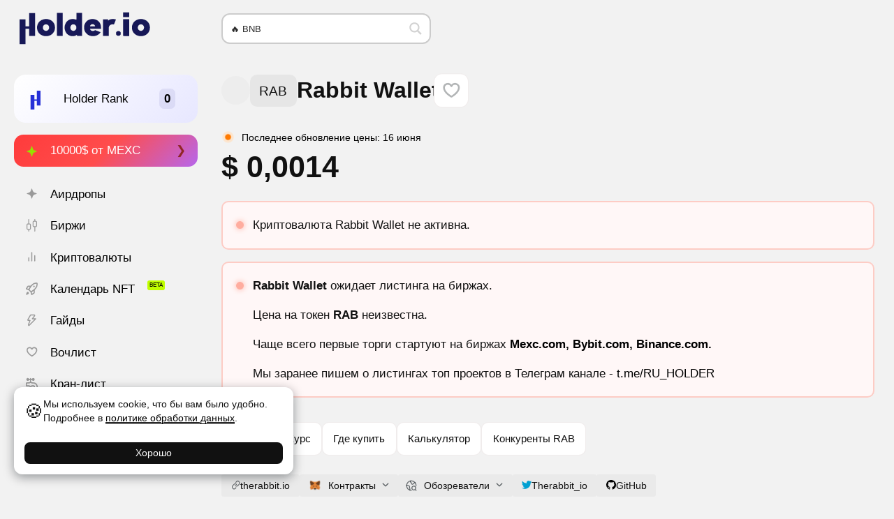

--- FILE ---
content_type: text/html; charset=UTF-8
request_url: https://holder.io/ru/coins/rab/
body_size: 42947
content:
<!DOCTYPE html>
<html lang="ru">
<head>
	<meta http-equiv="Content-Type" content="text/html; charset=utf-8">
	<meta name="viewport" content="width=device-width, initial-scale=1">

	<title>RAB криптовалюта (Rabbit Wallet) ⭐ Цена монеты Rabbit Wallet и график курса крипто токена в реальном времени</title>
<meta name='robots' content='max-image-preview:large' />
	<style>img:is([sizes="auto" i], [sizes^="auto," i]) { contain-intrinsic-size: 3000px 1500px }</style>
	<meta name="description" content="Аналитический обзор токена RAB, в чем идея и суть криптовалюты Rabbit Wallet. Узнайте причины роста, почему растет монета и стоит ли покупать Rabbit Wallet. Читайте обзор криптовалюты с разбором перспектив проекта Rabbit Wallet используя графики популярности и данные об актуальном курсе крипты RAB на 2026 год." />


<meta property="og:locale" content="ru_RU" />
<meta property="og:site_name" content="Holder" />
<meta property="og:title" content="RAB криптовалюта (Rabbit Wallet) ⭐ Цена монеты Rabbit Wallet и график курса крипто токена в реальном времени" />
<meta property="og:description" content="Аналитический обзор токена RAB, в чем идея и суть криптовалюты Rabbit Wallet. Узнайте причины роста, почему растет монета и стоит ли покупать Rabbit Wallet. Читайте обзор криптовалюты с разбором перспектив проекта Rabbit Wallet используя графики популярности и данные об актуальном курсе крипты RAB на 2026 год." />
<meta property="og:type" content="article" />
<meta property="article:published_time" content="2023-03-16T10:03:04+03:00" />
<meta property="article:modified_time" content="2023-03-16T10:03:04+03:00" />
<meta property="article:author" content="Vladislav Ch" />
<meta property="og:url" content="https://holder.io/ru/coins/rab/" />
<meta property="og:image" content="https://holder.io/ru/wp-content/uploads/coins/8/rab-66508.png" />
<meta property="og:image:width" content="250" />
<meta property="og:image:height" content="250" />
<meta property="og:image:alt" content="Rabbit Wallet" />
<meta property="og:image:type" content="image/png" />
<meta name="twitter:card" content="summary" />
<meta name="twitter:title" content="RAB криптовалюта (Rabbit Wallet) ⭐ Цена монеты Rabbit Wallet и график курса крипто токена в реальном времени" />
<meta name="twitter:description" content="Аналитический обзор токена RAB, в чем идея и суть криптовалюты Rabbit Wallet. Узнайте причины роста, почему растет монета и стоит ли покупать Rabbit Wallet. Читайте обзор криптовалюты с разбором перспектив проекта Rabbit Wallet используя графики популярности и данные об актуальном курсе крипты RAB на 2026 год." />
<meta name="twitter:image" content="https://holder.io/ru/wp-content/uploads/coins/8/rab-66508.png" />
<meta property="article:publisher" content="https://twitter.com/Holder_io" />
<meta property="author" content="Vladislav Ch" />

<link href='https://www.google-analytics.com' crossorigin rel='preconnect' />
<link href='https://www.googletagmanager.com' crossorigin rel='preconnect' />
<link rel='stylesheet' id='wp-block-library-css' href='https://holder.io/ru/wp-includes/css/dist/block-library/style.min.css?ver=6.8.3' type='text/css' media='all' />
<style id='global-styles-inline-css' type='text/css'>
:root{--wp--preset--aspect-ratio--square: 1;--wp--preset--aspect-ratio--4-3: 4/3;--wp--preset--aspect-ratio--3-4: 3/4;--wp--preset--aspect-ratio--3-2: 3/2;--wp--preset--aspect-ratio--2-3: 2/3;--wp--preset--aspect-ratio--16-9: 16/9;--wp--preset--aspect-ratio--9-16: 9/16;--wp--preset--color--black: #000000;--wp--preset--color--cyan-bluish-gray: #abb8c3;--wp--preset--color--white: #ffffff;--wp--preset--color--pale-pink: #f78da7;--wp--preset--color--vivid-red: #cf2e2e;--wp--preset--color--luminous-vivid-orange: #ff6900;--wp--preset--color--luminous-vivid-amber: #fcb900;--wp--preset--color--light-green-cyan: #7bdcb5;--wp--preset--color--vivid-green-cyan: #00d084;--wp--preset--color--pale-cyan-blue: #8ed1fc;--wp--preset--color--vivid-cyan-blue: #0693e3;--wp--preset--color--vivid-purple: #9b51e0;--wp--preset--gradient--vivid-cyan-blue-to-vivid-purple: linear-gradient(135deg,rgba(6,147,227,1) 0%,rgb(155,81,224) 100%);--wp--preset--gradient--light-green-cyan-to-vivid-green-cyan: linear-gradient(135deg,rgb(122,220,180) 0%,rgb(0,208,130) 100%);--wp--preset--gradient--luminous-vivid-amber-to-luminous-vivid-orange: linear-gradient(135deg,rgba(252,185,0,1) 0%,rgba(255,105,0,1) 100%);--wp--preset--gradient--luminous-vivid-orange-to-vivid-red: linear-gradient(135deg,rgba(255,105,0,1) 0%,rgb(207,46,46) 100%);--wp--preset--gradient--very-light-gray-to-cyan-bluish-gray: linear-gradient(135deg,rgb(238,238,238) 0%,rgb(169,184,195) 100%);--wp--preset--gradient--cool-to-warm-spectrum: linear-gradient(135deg,rgb(74,234,220) 0%,rgb(151,120,209) 20%,rgb(207,42,186) 40%,rgb(238,44,130) 60%,rgb(251,105,98) 80%,rgb(254,248,76) 100%);--wp--preset--gradient--blush-light-purple: linear-gradient(135deg,rgb(255,206,236) 0%,rgb(152,150,240) 100%);--wp--preset--gradient--blush-bordeaux: linear-gradient(135deg,rgb(254,205,165) 0%,rgb(254,45,45) 50%,rgb(107,0,62) 100%);--wp--preset--gradient--luminous-dusk: linear-gradient(135deg,rgb(255,203,112) 0%,rgb(199,81,192) 50%,rgb(65,88,208) 100%);--wp--preset--gradient--pale-ocean: linear-gradient(135deg,rgb(255,245,203) 0%,rgb(182,227,212) 50%,rgb(51,167,181) 100%);--wp--preset--gradient--electric-grass: linear-gradient(135deg,rgb(202,248,128) 0%,rgb(113,206,126) 100%);--wp--preset--gradient--midnight: linear-gradient(135deg,rgb(2,3,129) 0%,rgb(40,116,252) 100%);--wp--preset--font-size--small: 13px;--wp--preset--font-size--medium: 20px;--wp--preset--font-size--large: 36px;--wp--preset--font-size--x-large: 42px;--wp--preset--font-size--80: 80%;--wp--preset--font-size--90: 90%;--wp--preset--font-size--100: 100%;--wp--preset--font-size--110: 110%;--wp--preset--font-size--120: 120%;--wp--preset--font-size--130: 130%;--wp--preset--font-size--140: 140%;--wp--preset--font-size--150: 150%;--wp--preset--font-size--160: 160%;--wp--preset--font-size--170: 170%;--wp--preset--font-size--180: 180%;--wp--preset--font-size--190: 190%;--wp--preset--font-size--210: 210%;--wp--preset--font-size--220: 220%;--wp--preset--font-size--230: 230%;--wp--preset--font-size--240: 240%;--wp--preset--font-size--250: 250%;--wp--preset--spacing--20: 0.44rem;--wp--preset--spacing--30: 0.67rem;--wp--preset--spacing--40: 1rem;--wp--preset--spacing--50: 1.5rem;--wp--preset--spacing--60: 2.25rem;--wp--preset--spacing--70: 3.38rem;--wp--preset--spacing--80: 5.06rem;--wp--preset--shadow--natural: 6px 6px 9px rgba(0, 0, 0, 0.2);--wp--preset--shadow--deep: 12px 12px 50px rgba(0, 0, 0, 0.4);--wp--preset--shadow--sharp: 6px 6px 0px rgba(0, 0, 0, 0.2);--wp--preset--shadow--outlined: 6px 6px 0px -3px rgba(255, 255, 255, 1), 6px 6px rgba(0, 0, 0, 1);--wp--preset--shadow--crisp: 6px 6px 0px rgba(0, 0, 0, 1);}:root { --wp--style--global--content-size: 60vw;--wp--style--global--wide-size: 100vw; }:where(body) { margin: 0; }.wp-site-blocks > .alignleft { float: left; margin-right: 2em; }.wp-site-blocks > .alignright { float: right; margin-left: 2em; }.wp-site-blocks > .aligncenter { justify-content: center; margin-left: auto; margin-right: auto; }:where(.wp-site-blocks) > * { margin-block-start: 24px; margin-block-end: 0; }:where(.wp-site-blocks) > :first-child { margin-block-start: 0; }:where(.wp-site-blocks) > :last-child { margin-block-end: 0; }:root { --wp--style--block-gap: 24px; }:root :where(.is-layout-flow) > :first-child{margin-block-start: 0;}:root :where(.is-layout-flow) > :last-child{margin-block-end: 0;}:root :where(.is-layout-flow) > *{margin-block-start: 24px;margin-block-end: 0;}:root :where(.is-layout-constrained) > :first-child{margin-block-start: 0;}:root :where(.is-layout-constrained) > :last-child{margin-block-end: 0;}:root :where(.is-layout-constrained) > *{margin-block-start: 24px;margin-block-end: 0;}:root :where(.is-layout-flex){gap: 24px;}:root :where(.is-layout-grid){gap: 24px;}.is-layout-flow > .alignleft{float: left;margin-inline-start: 0;margin-inline-end: 2em;}.is-layout-flow > .alignright{float: right;margin-inline-start: 2em;margin-inline-end: 0;}.is-layout-flow > .aligncenter{margin-left: auto !important;margin-right: auto !important;}.is-layout-constrained > .alignleft{float: left;margin-inline-start: 0;margin-inline-end: 2em;}.is-layout-constrained > .alignright{float: right;margin-inline-start: 2em;margin-inline-end: 0;}.is-layout-constrained > .aligncenter{margin-left: auto !important;margin-right: auto !important;}.is-layout-constrained > :where(:not(.alignleft):not(.alignright):not(.alignfull)){max-width: var(--wp--style--global--content-size);margin-left: auto !important;margin-right: auto !important;}.is-layout-constrained > .alignwide{max-width: var(--wp--style--global--wide-size);}body .is-layout-flex{display: flex;}.is-layout-flex{flex-wrap: wrap;align-items: center;}.is-layout-flex > :is(*, div){margin: 0;}body .is-layout-grid{display: grid;}.is-layout-grid > :is(*, div){margin: 0;}body{padding-top: 0px;padding-right: 0px;padding-bottom: 0px;padding-left: 0px;}a:where(:not(.wp-element-button)){text-decoration: underline;}:root :where(.wp-element-button, .wp-block-button__link){background-color: #32373c;border-width: 0;color: #fff;font-family: inherit;font-size: inherit;line-height: inherit;padding: calc(0.667em + 2px) calc(1.333em + 2px);text-decoration: none;}.has-black-color{color: var(--wp--preset--color--black) !important;}.has-cyan-bluish-gray-color{color: var(--wp--preset--color--cyan-bluish-gray) !important;}.has-white-color{color: var(--wp--preset--color--white) !important;}.has-pale-pink-color{color: var(--wp--preset--color--pale-pink) !important;}.has-vivid-red-color{color: var(--wp--preset--color--vivid-red) !important;}.has-luminous-vivid-orange-color{color: var(--wp--preset--color--luminous-vivid-orange) !important;}.has-luminous-vivid-amber-color{color: var(--wp--preset--color--luminous-vivid-amber) !important;}.has-light-green-cyan-color{color: var(--wp--preset--color--light-green-cyan) !important;}.has-vivid-green-cyan-color{color: var(--wp--preset--color--vivid-green-cyan) !important;}.has-pale-cyan-blue-color{color: var(--wp--preset--color--pale-cyan-blue) !important;}.has-vivid-cyan-blue-color{color: var(--wp--preset--color--vivid-cyan-blue) !important;}.has-vivid-purple-color{color: var(--wp--preset--color--vivid-purple) !important;}.has-black-background-color{background-color: var(--wp--preset--color--black) !important;}.has-cyan-bluish-gray-background-color{background-color: var(--wp--preset--color--cyan-bluish-gray) !important;}.has-white-background-color{background-color: var(--wp--preset--color--white) !important;}.has-pale-pink-background-color{background-color: var(--wp--preset--color--pale-pink) !important;}.has-vivid-red-background-color{background-color: var(--wp--preset--color--vivid-red) !important;}.has-luminous-vivid-orange-background-color{background-color: var(--wp--preset--color--luminous-vivid-orange) !important;}.has-luminous-vivid-amber-background-color{background-color: var(--wp--preset--color--luminous-vivid-amber) !important;}.has-light-green-cyan-background-color{background-color: var(--wp--preset--color--light-green-cyan) !important;}.has-vivid-green-cyan-background-color{background-color: var(--wp--preset--color--vivid-green-cyan) !important;}.has-pale-cyan-blue-background-color{background-color: var(--wp--preset--color--pale-cyan-blue) !important;}.has-vivid-cyan-blue-background-color{background-color: var(--wp--preset--color--vivid-cyan-blue) !important;}.has-vivid-purple-background-color{background-color: var(--wp--preset--color--vivid-purple) !important;}.has-black-border-color{border-color: var(--wp--preset--color--black) !important;}.has-cyan-bluish-gray-border-color{border-color: var(--wp--preset--color--cyan-bluish-gray) !important;}.has-white-border-color{border-color: var(--wp--preset--color--white) !important;}.has-pale-pink-border-color{border-color: var(--wp--preset--color--pale-pink) !important;}.has-vivid-red-border-color{border-color: var(--wp--preset--color--vivid-red) !important;}.has-luminous-vivid-orange-border-color{border-color: var(--wp--preset--color--luminous-vivid-orange) !important;}.has-luminous-vivid-amber-border-color{border-color: var(--wp--preset--color--luminous-vivid-amber) !important;}.has-light-green-cyan-border-color{border-color: var(--wp--preset--color--light-green-cyan) !important;}.has-vivid-green-cyan-border-color{border-color: var(--wp--preset--color--vivid-green-cyan) !important;}.has-pale-cyan-blue-border-color{border-color: var(--wp--preset--color--pale-cyan-blue) !important;}.has-vivid-cyan-blue-border-color{border-color: var(--wp--preset--color--vivid-cyan-blue) !important;}.has-vivid-purple-border-color{border-color: var(--wp--preset--color--vivid-purple) !important;}.has-vivid-cyan-blue-to-vivid-purple-gradient-background{background: var(--wp--preset--gradient--vivid-cyan-blue-to-vivid-purple) !important;}.has-light-green-cyan-to-vivid-green-cyan-gradient-background{background: var(--wp--preset--gradient--light-green-cyan-to-vivid-green-cyan) !important;}.has-luminous-vivid-amber-to-luminous-vivid-orange-gradient-background{background: var(--wp--preset--gradient--luminous-vivid-amber-to-luminous-vivid-orange) !important;}.has-luminous-vivid-orange-to-vivid-red-gradient-background{background: var(--wp--preset--gradient--luminous-vivid-orange-to-vivid-red) !important;}.has-very-light-gray-to-cyan-bluish-gray-gradient-background{background: var(--wp--preset--gradient--very-light-gray-to-cyan-bluish-gray) !important;}.has-cool-to-warm-spectrum-gradient-background{background: var(--wp--preset--gradient--cool-to-warm-spectrum) !important;}.has-blush-light-purple-gradient-background{background: var(--wp--preset--gradient--blush-light-purple) !important;}.has-blush-bordeaux-gradient-background{background: var(--wp--preset--gradient--blush-bordeaux) !important;}.has-luminous-dusk-gradient-background{background: var(--wp--preset--gradient--luminous-dusk) !important;}.has-pale-ocean-gradient-background{background: var(--wp--preset--gradient--pale-ocean) !important;}.has-electric-grass-gradient-background{background: var(--wp--preset--gradient--electric-grass) !important;}.has-midnight-gradient-background{background: var(--wp--preset--gradient--midnight) !important;}.has-small-font-size{font-size: var(--wp--preset--font-size--small) !important;}.has-medium-font-size{font-size: var(--wp--preset--font-size--medium) !important;}.has-large-font-size{font-size: var(--wp--preset--font-size--large) !important;}.has-x-large-font-size{font-size: var(--wp--preset--font-size--x-large) !important;}.has-80-font-size{font-size: var(--wp--preset--font-size--80) !important;}.has-90-font-size{font-size: var(--wp--preset--font-size--90) !important;}.has-100-font-size{font-size: var(--wp--preset--font-size--100) !important;}.has-110-font-size{font-size: var(--wp--preset--font-size--110) !important;}.has-120-font-size{font-size: var(--wp--preset--font-size--120) !important;}.has-130-font-size{font-size: var(--wp--preset--font-size--130) !important;}.has-140-font-size{font-size: var(--wp--preset--font-size--140) !important;}.has-150-font-size{font-size: var(--wp--preset--font-size--150) !important;}.has-160-font-size{font-size: var(--wp--preset--font-size--160) !important;}.has-170-font-size{font-size: var(--wp--preset--font-size--170) !important;}.has-180-font-size{font-size: var(--wp--preset--font-size--180) !important;}.has-190-font-size{font-size: var(--wp--preset--font-size--190) !important;}.has-210-font-size{font-size: var(--wp--preset--font-size--210) !important;}.has-220-font-size{font-size: var(--wp--preset--font-size--220) !important;}.has-230-font-size{font-size: var(--wp--preset--font-size--230) !important;}.has-240-font-size{font-size: var(--wp--preset--font-size--240) !important;}.has-250-font-size{font-size: var(--wp--preset--font-size--250) !important;}
:root :where(.wp-block-pullquote){font-size: 1.5em;line-height: 1.6;}
</style>
<link rel='stylesheet' id='theme-styles-css' href='https://holder.io/wp-content/themes/holder/assets/styles/styles.min.css?ver=1762445219' type='text/css' media='all' />
<link rel='stylesheet' id='theme-styles-temp-custom-css' href='https://holder.io/wp-content/cache/temp-custom.css?1769320535' type='text/css' media='all' />
<link rel="canonical" href="https://holder.io/ru/coins/rab/" />
<script id="hl-app-ldjson" type="application/ld+json">{
    "@context": "https://schema.org",
    "@type": "Article",
    "about": [
        {
            "@type": "Thing",
            "name": "Токены экосистемы Arbitrum (ARB)"
        }
    ],
    "author": {
        "@type": "Person",
        "image": "https://secure.gravatar.com/avatar/68a2751fb24fe7bda0bb1c9e562584e6c345dc881560a2a8eed06d578da3a816?s=96&amp;d=retro&amp;r=g",
        "name": "Vladislav Ch",
        "jobTitle": "Администратор",
        "url": "https://holder.io/ru/author/cryptosliva/",
        "description": "Главный редактор Holder.io. Автор статей и исследований в области финансов и криптовалют. Инвестор с 2017 года.",
        "alumniOf": {
            "@type": "EducationalOrganization",
            "name": ""
        }
    },
    "dateModified": "2023-03-16T10:03:04+03:00",
    "datePublished": "2023-03-16T10:03:04+03:00",
    "headline": "Rabbit Wallet",
    "image": {
        "@type": "ImageObject",
        "url": "https://holder.io/ru/wp-content/uploads/coins/8/rab-66508.png"
    },
    "mainEntityOfPage": {
        "@type": "WebPage",
        "@id": "https://holder.io/ru/post/66508",
        "reviewedBy": [],
        "url": "https://holder.io/ru/coins/rab/"
    },
    "publisher": {
        "@type": "Organization",
        "name": "Holder",
        "url": "https://holder.io",
        "logo": {
            "@type": "ImageObject",
            "height": "512",
            "width": "512",
            "url": "https://holder.io/wp-content/uploads/sites/2/2023/09/cropped-favicon-1.png"
        }
    }
}</script>
<link rel="alternate" href="https://holder.io/coins/rab/" hreflang="en" />
<link rel="alternate" href="https://holder.io/ru/coins/rab/" hreflang="ru" />
<link rel="icon" href="https://holder.io/wp-content/uploads/sites/2/2023/09/cropped-favicon-1-32x32.png" sizes="32x32" />
<link rel="icon" href="https://holder.io/wp-content/uploads/sites/2/2023/09/cropped-favicon-1-192x192.png" sizes="192x192" />
<link rel="apple-touch-icon" href="https://holder.io/wp-content/uploads/sites/2/2023/09/cropped-favicon-1-180x180.png" />
<meta name="msapplication-TileImage" content="https://holder.io/wp-content/uploads/sites/2/2023/09/cropped-favicon-1-270x270.png" />


<!-- Global site tag (gtag.js) - Google Analytics -->
<script async src="https://www.googletagmanager.com/gtag/js?id=G-FVM0874Y81"></script>
<script>
  window.dataLayer = window.dataLayer || [];
  function gtag(){dataLayer.push(arguments);}
  gtag('js', new Date());

  gtag('config', 'G-FVM0874Y81');
</script>

 

<meta name="yandex-verification" content="b248994307fddeb7" />
<meta name='dmca-site-verification' content='bXNreFJDRnhkUlVuRHpUdHRLSmFRdz090' />
<meta name="lava-verify" content="e6f4b12142228dd2" />

<meta name="mobile-web-app-capable" content="yes">
<meta name="apple-mobile-web-app-status-bar-style" content="default">

<link rel="stylesheet" id="asp-basic" href="//holder.io/wp-content/cache/asp/style.basic-ho-is-po-no-da-au-se-co-au-se-is.css?mq=4QAHuq" media="all" /><style id='asp-instance-1'>div[id*='ajaxsearchpro1_'] div.asp_loader,div[id*='ajaxsearchpro1_'] div.asp_loader *{box-sizing:border-box !important;margin:0;padding:0;box-shadow:none}div[id*='ajaxsearchpro1_'] div.asp_loader{box-sizing:border-box;display:flex;flex:0 1 auto;flex-direction:column;flex-grow:0;flex-shrink:0;flex-basis:28px;max-width:100%;max-height:100%;align-items:center;justify-content:center}div[id*='ajaxsearchpro1_'] div.asp_loader-inner{width:100%;margin:0 auto;text-align:center;height:100%}@-webkit-keyframes scale{0%{-webkit-transform:scale(1);transform:scale(1);opacity:1}45%{-webkit-transform:scale(0.1);transform:scale(0.1);opacity:0.7}80%{-webkit-transform:scale(1);transform:scale(1);opacity:1}}@keyframes scale{0%{-webkit-transform:scale(1);transform:scale(1);opacity:1}45%{-webkit-transform:scale(0.1);transform:scale(0.1);opacity:0.7}80%{-webkit-transform:scale(1);transform:scale(1);opacity:1}}div[id*='ajaxsearchpro1_'] div.asp_ball-pulse>div:nth-child(0){-webkit-animation:scale 0.75s -0.36s infinite cubic-bezier(.2,.68,.18,1.08);animation:scale 0.75s -0.36s infinite cubic-bezier(.2,.68,.18,1.08)}div[id*='ajaxsearchpro1_'] div.asp_ball-pulse>div:nth-child(1){-webkit-animation:scale 0.75s -0.24s infinite cubic-bezier(.2,.68,.18,1.08);animation:scale 0.75s -0.24s infinite cubic-bezier(.2,.68,.18,1.08)}div[id*='ajaxsearchpro1_'] div.asp_ball-pulse>div:nth-child(2){-webkit-animation:scale 0.75s -0.12s infinite cubic-bezier(.2,.68,.18,1.08);animation:scale 0.75s -0.12s infinite cubic-bezier(.2,.68,.18,1.08)}div[id*='ajaxsearchpro1_'] div.asp_ball-pulse>div:nth-child(3){-webkit-animation:scale 0.75s 0s infinite cubic-bezier(.2,.68,.18,1.08);animation:scale 0.75s 0s infinite cubic-bezier(.2,.68,.18,1.08)}div[id*='ajaxsearchpro1_'] div.asp_ball-pulse>div{background-color:rgb(191,191,191);width:20%;height:20%;border-radius:100%;margin:0;margin-top:40%;margin-left:10%;float:left;-webkit-animation-fill-mode:both;animation-fill-mode:both;display:block;vertical-align:text-top}div[id*='ajaxsearchprores1_'] .asp_res_loader div.asp_loader,div[id*='ajaxsearchprores1_'] .asp_res_loader div.asp_loader *{box-sizing:border-box !important;margin:0;padding:0;box-shadow:none}div[id*='ajaxsearchprores1_'] .asp_res_loader div.asp_loader{box-sizing:border-box;display:flex;flex:0 1 auto;flex-direction:column;flex-grow:0;flex-shrink:0;flex-basis:28px;max-width:100%;max-height:100%;align-items:center;justify-content:center}div[id*='ajaxsearchprores1_'] .asp_res_loader div.asp_loader-inner{width:100%;margin:0 auto;text-align:center;height:100%}@-webkit-keyframes scale{0%{-webkit-transform:scale(1);transform:scale(1);opacity:1}45%{-webkit-transform:scale(0.1);transform:scale(0.1);opacity:0.7}80%{-webkit-transform:scale(1);transform:scale(1);opacity:1}}@keyframes scale{0%{-webkit-transform:scale(1);transform:scale(1);opacity:1}45%{-webkit-transform:scale(0.1);transform:scale(0.1);opacity:0.7}80%{-webkit-transform:scale(1);transform:scale(1);opacity:1}}div[id*='ajaxsearchprores1_'] .asp_res_loader div.asp_ball-pulse>div:nth-child(0){-webkit-animation:scale 0.75s -0.36s infinite cubic-bezier(.2,.68,.18,1.08);animation:scale 0.75s -0.36s infinite cubic-bezier(.2,.68,.18,1.08)}div[id*='ajaxsearchprores1_'] .asp_res_loader div.asp_ball-pulse>div:nth-child(1){-webkit-animation:scale 0.75s -0.24s infinite cubic-bezier(.2,.68,.18,1.08);animation:scale 0.75s -0.24s infinite cubic-bezier(.2,.68,.18,1.08)}div[id*='ajaxsearchprores1_'] .asp_res_loader div.asp_ball-pulse>div:nth-child(2){-webkit-animation:scale 0.75s -0.12s infinite cubic-bezier(.2,.68,.18,1.08);animation:scale 0.75s -0.12s infinite cubic-bezier(.2,.68,.18,1.08)}div[id*='ajaxsearchprores1_'] .asp_res_loader div.asp_ball-pulse>div:nth-child(3){-webkit-animation:scale 0.75s 0s infinite cubic-bezier(.2,.68,.18,1.08);animation:scale 0.75s 0s infinite cubic-bezier(.2,.68,.18,1.08)}div[id*='ajaxsearchprores1_'] .asp_res_loader div.asp_ball-pulse>div{background-color:rgb(191,191,191);width:20%;height:20%;border-radius:100%;margin:0;margin-top:40%;margin-left:10%;float:left;-webkit-animation-fill-mode:both;animation-fill-mode:both;display:block;vertical-align:text-top}#ajaxsearchpro1_1 div.asp_loader,#ajaxsearchpro1_2 div.asp_loader,#ajaxsearchpro1_1 div.asp_loader *,#ajaxsearchpro1_2 div.asp_loader *{box-sizing:border-box !important;margin:0;padding:0;box-shadow:none}#ajaxsearchpro1_1 div.asp_loader,#ajaxsearchpro1_2 div.asp_loader{box-sizing:border-box;display:flex;flex:0 1 auto;flex-direction:column;flex-grow:0;flex-shrink:0;flex-basis:28px;max-width:100%;max-height:100%;align-items:center;justify-content:center}#ajaxsearchpro1_1 div.asp_loader-inner,#ajaxsearchpro1_2 div.asp_loader-inner{width:100%;margin:0 auto;text-align:center;height:100%}@-webkit-keyframes scale{0%{-webkit-transform:scale(1);transform:scale(1);opacity:1}45%{-webkit-transform:scale(0.1);transform:scale(0.1);opacity:0.7}80%{-webkit-transform:scale(1);transform:scale(1);opacity:1}}@keyframes scale{0%{-webkit-transform:scale(1);transform:scale(1);opacity:1}45%{-webkit-transform:scale(0.1);transform:scale(0.1);opacity:0.7}80%{-webkit-transform:scale(1);transform:scale(1);opacity:1}}#ajaxsearchpro1_1 div.asp_ball-pulse>div:nth-child(0),#ajaxsearchpro1_2 div.asp_ball-pulse>div:nth-child(0){-webkit-animation:scale 0.75s -0.36s infinite cubic-bezier(.2,.68,.18,1.08);animation:scale 0.75s -0.36s infinite cubic-bezier(.2,.68,.18,1.08)}#ajaxsearchpro1_1 div.asp_ball-pulse>div:nth-child(1),#ajaxsearchpro1_2 div.asp_ball-pulse>div:nth-child(1){-webkit-animation:scale 0.75s -0.24s infinite cubic-bezier(.2,.68,.18,1.08);animation:scale 0.75s -0.24s infinite cubic-bezier(.2,.68,.18,1.08)}#ajaxsearchpro1_1 div.asp_ball-pulse>div:nth-child(2),#ajaxsearchpro1_2 div.asp_ball-pulse>div:nth-child(2){-webkit-animation:scale 0.75s -0.12s infinite cubic-bezier(.2,.68,.18,1.08);animation:scale 0.75s -0.12s infinite cubic-bezier(.2,.68,.18,1.08)}#ajaxsearchpro1_1 div.asp_ball-pulse>div:nth-child(3),#ajaxsearchpro1_2 div.asp_ball-pulse>div:nth-child(3){-webkit-animation:scale 0.75s 0s infinite cubic-bezier(.2,.68,.18,1.08);animation:scale 0.75s 0s infinite cubic-bezier(.2,.68,.18,1.08)}#ajaxsearchpro1_1 div.asp_ball-pulse>div,#ajaxsearchpro1_2 div.asp_ball-pulse>div{background-color:rgb(191,191,191);width:20%;height:20%;border-radius:100%;margin:0;margin-top:40%;margin-left:10%;float:left;-webkit-animation-fill-mode:both;animation-fill-mode:both;display:block;vertical-align:text-top}@-webkit-keyframes asp_an_fadeInDown{0%{opacity:0;-webkit-transform:translateY(-20px)}100%{opacity:1;-webkit-transform:translateY(0)}}@keyframes asp_an_fadeInDown{0%{opacity:0;transform:translateY(-20px)}100%{opacity:1;transform:translateY(0)}}.asp_an_fadeInDown{-webkit-animation-name:asp_an_fadeInDown;animation-name:asp_an_fadeInDown}div.asp_r.asp_r_1,div.asp_r.asp_r_1 *,div.asp_m.asp_m_1,div.asp_m.asp_m_1 *,div.asp_s.asp_s_1,div.asp_s.asp_s_1 *{-webkit-box-sizing:content-box;-moz-box-sizing:content-box;-ms-box-sizing:content-box;-o-box-sizing:content-box;box-sizing:content-box;border:0;border-radius:0;text-transform:none;text-shadow:none;box-shadow:none;text-decoration:none;text-align:left;letter-spacing:normal}div.asp_r.asp_r_1,div.asp_m.asp_m_1,div.asp_s.asp_s_1{-webkit-box-sizing:border-box;-moz-box-sizing:border-box;-ms-box-sizing:border-box;-o-box-sizing:border-box;box-sizing:border-box}div.asp_r.asp_r_1,div.asp_r.asp_r_1 *,div.asp_m.asp_m_1,div.asp_m.asp_m_1 *,div.asp_s.asp_s_1,div.asp_s.asp_s_1 *{padding:0;margin:0}.wpdreams_clear{clear:both}.asp_w_container_1{width:300px}div.asp_m.asp_m_1{width:100%;height:auto;max-height:none;border-radius:5px;background:#d1eaff;margin-top:0;margin-bottom:0;background-image:-moz-radial-gradient(center,ellipse cover,rgb(255,255,255),rgb(255,255,255));background-image:-webkit-gradient(radial,center center,0px,center center,100%,rgb(255,255,255),rgb(255,255,255));background-image:-webkit-radial-gradient(center,ellipse cover,rgb(255,255,255),rgb(255,255,255));background-image:-o-radial-gradient(center,ellipse cover,rgb(255,255,255),rgb(255,255,255));background-image:-ms-radial-gradient(center,ellipse cover,rgb(255,255,255),rgb(255,255,255));background-image:radial-gradient(ellipse at center,rgb(255,255,255),rgb(255,255,255));overflow:hidden;border:0 solid rgb(225,225,225);border-radius:px px px px;box-shadow:none}@media only screen and (min-width:641px) and (max-width:1024px){.asp_w_container_1{width:100%}div.asp_main_container.asp_w+[id*=asp-try-1]{width:100%}}@media only screen and (max-width:640px){.asp_w_container_1{width:100%}div.asp_main_container.asp_w+[id*=asp-try-1]{width:100%}}div.asp_m.asp_m_1 .probox{margin:0;height:40px;background:transparent;border:0 solid rgb(104,174,199);border-radius:0;box-shadow:none}p[id*=asp-try-1]{color:rgb(85,85,85) !important;display:block}div.asp_main_container+[id*=asp-try-1]{width:300px}p[id*=asp-try-1] a{color:rgb(255,181,86) !important}p[id*=asp-try-1] a:after{color:rgb(85,85,85) !important;display:inline;content:','}p[id*=asp-try-1] a:last-child:after{display:none}div.asp_m.asp_m_1 .probox .proinput{font-weight:normal;font-family:inherit;color:rgb(0,0,0);font-size:13px;line-height:15px;text-shadow:none;line-height:normal;flex-grow:1;order:5;margin:0 0 0 10px;padding:0 5px}div.asp_m.asp_m_1 .probox .proinput input.orig{font-weight:normal;font-family:inherit;color:rgb(0,0,0);font-size:13px;line-height:15px;text-shadow:none;line-height:normal;border:0;box-shadow:none;height:40px;position:relative;z-index:2;padding:0 !important;padding-top:2px !important;margin:-1px 0 0 -4px !important;width:100%;background:transparent !important}div.asp_m.asp_m_1 .probox .proinput input.autocomplete{font-weight:normal;font-family:inherit;color:rgb(0,0,0);font-size:13px;line-height:15px;text-shadow:none;line-height:normal;opacity:0.25;height:40px;display:block;position:relative;z-index:1;padding:0 !important;margin:-1px 0 0 -4px !important;margin-top:-40px !important;width:100%;background:transparent !important}.rtl div.asp_m.asp_m_1 .probox .proinput input.orig,.rtl div.asp_m.asp_m_1 .probox .proinput input.autocomplete{font-weight:normal;font-family:inherit;color:rgb(0,0,0);font-size:13px;line-height:15px;text-shadow:none;line-height:normal;direction:rtl;text-align:right}.rtl div.asp_m.asp_m_1 .probox .proinput{margin-right:2px}.rtl div.asp_m.asp_m_1 .probox .proloading,.rtl div.asp_m.asp_m_1 .probox .proclose{order:3}div.asp_m.asp_m_1 .probox .proinput input.orig::-webkit-input-placeholder{font-weight:normal;font-family:inherit;color:rgb(0,0,0);font-size:13px;text-shadow:none;opacity:0.85}div.asp_m.asp_m_1 .probox .proinput input.orig::-moz-placeholder{font-weight:normal;font-family:inherit;color:rgb(0,0,0);font-size:13px;text-shadow:none;opacity:0.85}div.asp_m.asp_m_1 .probox .proinput input.orig:-ms-input-placeholder{font-weight:normal;font-family:inherit;color:rgb(0,0,0);font-size:13px;text-shadow:none;opacity:0.85}div.asp_m.asp_m_1 .probox .proinput input.orig:-moz-placeholder{font-weight:normal;font-family:inherit;color:rgb(0,0,0);font-size:13px;text-shadow:none;opacity:0.85;line-height:normal !important}div.asp_m.asp_m_1 .probox .proinput input.autocomplete{font-weight:normal;font-family:inherit;color:rgb(0,0,0);font-size:13px;line-height:15px;text-shadow:none;line-height:normal;border:0;box-shadow:none}div.asp_m.asp_m_1 .probox .proloading,div.asp_m.asp_m_1 .probox .proclose,div.asp_m.asp_m_1 .probox .promagnifier,div.asp_m.asp_m_1 .probox .prosettings{width:40px;height:40px;flex:0 0 40px;flex-grow:0;order:7;text-align:center}div.asp_m.asp_m_1 .probox .proclose svg{fill:rgb(254,254,254);background:rgb(51,51,51);box-shadow:0 0 0 2px rgba(255,255,255,0.9);border-radius:50%;box-sizing:border-box;margin-left:-10px;margin-top:-10px;padding:4px}div.asp_m.asp_m_1 .probox .proloading{width:40px;height:40px;min-width:40px;min-height:40px;max-width:40px;max-height:40px}div.asp_m.asp_m_1 .probox .proloading .asp_loader{width:36px;height:36px;min-width:36px;min-height:36px;max-width:36px;max-height:36px}div.asp_m.asp_m_1 .probox .promagnifier{width:auto;height:40px;flex:0 0 auto;order:7;-webkit-flex:0 0 auto;-webkit-order:7}div.asp_m.asp_m_1 .probox .promagnifier:focus-visible{outline:black outset}div.asp_m.asp_m_1 .probox .proloading .innericon,div.asp_m.asp_m_1 .probox .proclose .innericon,div.asp_m.asp_m_1 .probox .promagnifier .innericon,div.asp_m.asp_m_1 .probox .prosettings .innericon{text-align:center}div.asp_m.asp_m_1 .probox .promagnifier .innericon{display:block;width:40px;height:40px;float:right}div.asp_m.asp_m_1 .probox .promagnifier .asp_text_button{display:block;width:auto;height:40px;float:right;margin:0;padding:0 10px 0 2px;font-weight:normal;font-family:inherit;color:rgba(51,51,51,1);font-size:15px;line-height:normal;text-shadow:none;line-height:40px}div.asp_m.asp_m_1 .probox .promagnifier .innericon svg{fill:rgb(210,210,210)}div.asp_m.asp_m_1 .probox .prosettings .innericon svg{fill:rgb(255,255,255)}div.asp_m.asp_m_1 .probox .promagnifier{width:38px;height:38px;background:transparent;background-position:center center;background-repeat:no-repeat;order:11;-webkit-order:11;float:right;border:1px none rgb(0,0,0);border-radius:0;box-shadow:0 0 0 0 rgba(255,255,255,0.61);cursor:pointer;background-size:100% 100%;background-position:center center;background-repeat:no-repeat;cursor:pointer}div.asp_m.asp_m_1 .probox .prosettings{width:40px;height:40px;background-image:-webkit-linear-gradient(185deg,rgb(190,76,70),rgb(190,76,70));background-image:-moz-linear-gradient(185deg,rgb(190,76,70),rgb(190,76,70));background-image:-o-linear-gradient(185deg,rgb(190,76,70),rgb(190,76,70));background-image:-ms-linear-gradient(185deg,rgb(190,76,70) 0,rgb(190,76,70) 100%);background-image:linear-gradient(185deg,rgb(190,76,70),rgb(190,76,70));background-position:center center;background-repeat:no-repeat;order:10;-webkit-order:10;float:right;border:0 solid rgb(104,174,199);border-radius:0;box-shadow:0 0 0 0 rgba(255,255,255,0.63);cursor:pointer;background-size:100% 100%;align-self:flex-end}div.asp_r.asp_r_1{position:absolute;z-index:11000;width:400px;margin:12px 0 0 0}@media only screen and (min-width:641px) and (max-width:1024px){div.asp_r.asp_r_1{width:auto}}@media only screen and (max-width:640px){div.asp_r.asp_r_1{width:auto}}div.asp_r.asp_r_1 .asp_nores{border:0 solid rgb(0,0,0);border-radius:0;box-shadow:0 5px 5px -5px #dfdfdf;padding:6px 12px 6px 12px;margin:0;font-weight:normal;font-family:inherit;color:rgba(74,74,74,1);font-size:1rem;line-height:1.2rem;text-shadow:none;font-weight:normal;background:rgb(255,255,255)}div.asp_r.asp_r_1 .asp_nores .asp_nores_kw_suggestions{color:rgba(234,67,53,1);font-weight:normal}div.asp_r.asp_r_1 .asp_nores .asp_keyword{padding:0 8px 0 0;cursor:pointer;color:rgba(20,84,169,1);font-weight:bold}div.asp_r.asp_r_1 .asp_results_top{background:rgb(255,255,255);border:1px none rgb(81,81,81);border-radius:0;padding:6px 12px 6px 12px;margin:0;text-align:center;font-weight:normal;font-family:"Open Sans";color:rgb(74,74,74);font-size:13px;line-height:16px;text-shadow:none}div.asp_r.asp_r_1 .results .item{height:auto;background:rgb(255,255,255)}div.asp_r.asp_r_1 .results .item.hovered{background-image:-moz-radial-gradient(center,ellipse cover,rgb(245,245,245),rgb(245,245,245));background-image:-webkit-gradient(radial,center center,0px,center center,100%,rgb(245,245,245),rgb(245,245,245));background-image:-webkit-radial-gradient(center,ellipse cover,rgb(245,245,245),rgb(245,245,245));background-image:-o-radial-gradient(center,ellipse cover,rgb(245,245,245),rgb(245,245,245));background-image:-ms-radial-gradient(center,ellipse cover,rgb(245,245,245),rgb(245,245,245));background-image:radial-gradient(ellipse at center,rgb(245,245,245),rgb(245,245,245))}div.asp_r.asp_r_1 .results .item .asp_image{background-size:cover;background-repeat:no-repeat}div.asp_r.asp_r_1 .results .item .asp_image img{object-fit:cover}div.asp_r.asp_r_1 .results .item .asp_item_overlay_img{background-size:cover;background-repeat:no-repeat}div.asp_r.asp_r_1 .results .item .asp_content{overflow:hidden;background:transparent;margin:0;padding:0 10px}div.asp_r.asp_r_1 .results .item .asp_content h3{margin:0;padding:0;display:inline-block;line-height:inherit;font-weight:normal;font-family:inherit;color:rgb(0,0,0);font-size:14px;line-height:20px;text-shadow:none}div.asp_r.asp_r_1 .results .item .asp_content h3 a{margin:0;padding:0;line-height:inherit;display:block;font-weight:normal;font-family:inherit;color:rgb(0,0,0);font-size:14px;line-height:20px;text-shadow:none}div.asp_r.asp_r_1 .results .item .asp_content h3 a:hover{font-weight:normal;font-family:inherit;color:rgb(0,0,0);font-size:14px;line-height:20px;text-shadow:none}div.asp_r.asp_r_1 .results .item div.etc{padding:0;font-size:13px;line-height:1.3em;margin-bottom:6px}div.asp_r.asp_r_1 .results .item .etc .asp_author{padding:0;font-weight:bold;font-family:inherit;color:rgba(161,161,161,1);font-size:12px;line-height:13px;text-shadow:none}div.asp_r.asp_r_1 .results .item .etc .asp_date{margin:0 0 0 10px;padding:0;font-weight:normal;font-family:inherit;color:rgba(173,173,173,1);font-size:12px;line-height:15px;text-shadow:none}div.asp_r.asp_r_1 .results .item div.asp_content{margin:0;padding:0;font-weight:normal;font-family:inherit;color:rgba(74,74,74,1);font-size:13px;line-height:13px;text-shadow:none}div.asp_r.asp_r_1 span.highlighted{font-weight:bold;color:rgba(217,49,43,1);background-color:rgba(238,238,238,1)}div.asp_r.asp_r_1 p.showmore{text-align:center;font-weight:normal;font-family:inherit;color:rgb(0,0,0);font-size:12px;line-height:15px;text-shadow:none}div.asp_r.asp_r_1 p.showmore a{font-weight:normal;font-family:inherit;color:rgb(0,0,0);font-size:12px;line-height:15px;text-shadow:none;padding:10px 5px;margin:0 auto;background:rgba(255,255,255,1);display:block;text-align:center}div.asp_r.asp_r_1 .asp_res_loader{background:rgb(255,255,255);height:200px;padding:10px}div.asp_r.asp_r_1.isotopic .asp_res_loader{background:rgba(255,255,255,0);}div.asp_r.asp_r_1 .asp_res_loader .asp_loader{height:200px;width:200px;margin:0 auto}div.asp_s.asp_s_1.searchsettings{direction:ltr;padding:0;background-image:-webkit-linear-gradient(185deg,rgb(190,76,70),rgb(190,76,70));background-image:-moz-linear-gradient(185deg,rgb(190,76,70),rgb(190,76,70));background-image:-o-linear-gradient(185deg,rgb(190,76,70),rgb(190,76,70));background-image:-ms-linear-gradient(185deg,rgb(190,76,70) 0,rgb(190,76,70) 100%);background-image:linear-gradient(185deg,rgb(190,76,70),rgb(190,76,70));box-shadow:none;;max-width:208px;z-index:2}div.asp_s.asp_s_1.searchsettings.asp_s{z-index:11001}div.asp_sb.asp_sb_1.searchsettings{max-width:none}div.asp_s.asp_s_1.searchsettings form{display:flex}div.asp_sb.asp_sb_1.searchsettings form{display:flex}div.asp_s.asp_s_1.searchsettings div.asp_option_label,div.asp_s.asp_s_1.searchsettings .asp_label{font-weight:bold;font-family:"Open Sans";color:rgb(255,255,255);font-size:12px;line-height:15px;text-shadow:none}div.asp_sb.asp_sb_1.searchsettings .asp_option_inner .asp_option_checkbox,div.asp_s.asp_s_1.searchsettings .asp_option_inner .asp_option_checkbox{background-image:-webkit-linear-gradient(180deg,rgb(34,34,34),rgb(69,72,77));background-image:-moz-linear-gradient(180deg,rgb(34,34,34),rgb(69,72,77));background-image:-o-linear-gradient(180deg,rgb(34,34,34),rgb(69,72,77));background-image:-ms-linear-gradient(180deg,rgb(34,34,34) 0,rgb(69,72,77) 100%);background-image:linear-gradient(180deg,rgb(34,34,34),rgb(69,72,77))}div.asp_sb.asp_sb_1.searchsettings .asp_option_inner .asp_option_checkbox:after,div.asp_s.asp_s_1.searchsettings .asp_option_inner .asp_option_checkbox:after{font-family:'asppsicons2';border:none;content:"\e800";display:block;position:absolute;top:0;left:0;font-size:11px;color:rgb(255,255,255);margin:1px 0 0 0 !important;line-height:17px;text-align:center;text-decoration:none;text-shadow:none}div.asp_sb.asp_sb_1.searchsettings .asp_sett_scroll,div.asp_s.asp_s_1.searchsettings .asp_sett_scroll{scrollbar-width:thin;scrollbar-color:rgba(0,0,0,0.5) transparent}div.asp_sb.asp_sb_1.searchsettings .asp_sett_scroll::-webkit-scrollbar,div.asp_s.asp_s_1.searchsettings .asp_sett_scroll::-webkit-scrollbar{width:7px}div.asp_sb.asp_sb_1.searchsettings .asp_sett_scroll::-webkit-scrollbar-track,div.asp_s.asp_s_1.searchsettings .asp_sett_scroll::-webkit-scrollbar-track{background:transparent}div.asp_sb.asp_sb_1.searchsettings .asp_sett_scroll::-webkit-scrollbar-thumb,div.asp_s.asp_s_1.searchsettings .asp_sett_scroll::-webkit-scrollbar-thumb{background:rgba(0,0,0,0.5);border-radius:5px;border:none}div.asp_s.asp_s_1.searchsettings .asp_sett_scroll{max-height:220px;overflow:auto}div.asp_sb.asp_sb_1.searchsettings .asp_sett_scroll{max-height:220px;overflow:auto}div.asp_s.asp_s_1.searchsettings fieldset{width:200px;min-width:200px;max-width:10000px}div.asp_sb.asp_sb_1.searchsettings fieldset{width:200px;min-width:200px;max-width:10000px}div.asp_s.asp_s_1.searchsettings fieldset legend{padding:0 0 0 10px;margin:0;background:transparent;font-weight:normal;font-family:"Open Sans";color:rgb(31,31,31);font-size:13px;line-height:15px;text-shadow:none}div.asp_r.asp_r_1.vertical{padding:4px;background:rgb(238,238,238);border-radius:3px;border:0 none rgba(0,0,0,1);border-radius:0;box-shadow:none;visibility:hidden;display:none}div.asp_r.asp_r_1.vertical .results{max-height:none;overflow-x:hidden;overflow-y:auto}div.asp_r.asp_r_1.vertical .item{position:relative;box-sizing:border-box}div.asp_r.asp_r_1.vertical .item .asp_content h3{display:inline}div.asp_r.asp_r_1.vertical .results .item .asp_content{overflow:hidden;width:auto;height:auto;background:transparent;margin:0;padding:8px}div.asp_r.asp_r_1.vertical .results .item .asp_image{width:30px;height:30px;margin:2px 8px 0 0}div.asp_r.asp_r_1.vertical .asp_simplebar-scrollbar::before{background:transparent;background-image:-moz-radial-gradient(center,ellipse cover,rgba(0,0,0,0.5),rgba(0,0,0,0.5));background-image:-webkit-gradient(radial,center center,0px,center center,100%,rgba(0,0,0,0.5),rgba(0,0,0,0.5));background-image:-webkit-radial-gradient(center,ellipse cover,rgba(0,0,0,0.5),rgba(0,0,0,0.5));background-image:-o-radial-gradient(center,ellipse cover,rgba(0,0,0,0.5),rgba(0,0,0,0.5));background-image:-ms-radial-gradient(center,ellipse cover,rgba(0,0,0,0.5),rgba(0,0,0,0.5));background-image:radial-gradient(ellipse at center,rgba(0,0,0,0.5),rgba(0,0,0,0.5))}div.asp_r.asp_r_1.vertical .results .item::after{display:block;position:absolute;bottom:0;content:"";height:1px;width:100%;background:rgb(234,234,234)}div.asp_r.asp_r_1.vertical .results .item.asp_last_item::after{display:none}.asp_spacer{display:none !important;}.asp_v_spacer{width:100%;height:0}div.asp_r.asp_r_1 .asp_group_header{background:#DDD;background:rgb(246,246,246);border-radius:3px 3px 0 0;border-top:1px solid rgb(248,248,248);border-left:1px solid rgb(248,248,248);border-right:1px solid rgb(248,248,248);margin:0 0 -3px;padding:7px 0 7px 10px;position:relative;z-index:1000;min-width:90%;flex-grow:1;font-weight:bold;font-family:inherit;color:rgb(0,0,0);font-size:11px;line-height:13px;text-shadow:none}div.asp_r.asp_r_1.vertical .results{scrollbar-width:thin;scrollbar-color:rgba(0,0,0,0.5) rgb(255,255,255)}div.asp_r.asp_r_1.vertical .results::-webkit-scrollbar{width:10px}div.asp_r.asp_r_1.vertical .results::-webkit-scrollbar-track{background:rgb(255,255,255);box-shadow:inset 0 0 12px 12px transparent;border:none}div.asp_r.asp_r_1.vertical .results::-webkit-scrollbar-thumb{background:transparent;box-shadow:inset 0 0 12px 12px rgba(0,0,0,0.5);border:solid 2px transparent;border-radius:12px}</style></head>

<body id="holder" class="wp-singular coin-template-default single single-coin postid-66508 wp-theme-holder singular sidebar-left">
	

<!-- Yandex.Metrika counter -->
<script type="text/javascript" >
   (function(m,e,t,r,i,k,a){m[i]=m[i]||function(){(m[i].a=m[i].a||[]).push(arguments)};
   m[i].l=1*new Date();k=e.createElement(t),a=e.getElementsByTagName(t)[0],k.async=1,k.src=r,a.parentNode.insertBefore(k,a)})
   (window, document, "script", "https://mc.yandex.ru/metrika/tag.js", "ym");

   ym(87634265, "init", {
        clickmap:true,
        trackLinks:true,
        accurateTrackBounce:true,
        webvisor:true
   });
</script>
<noscript><div><img src="https://mc.yandex.ru/watch/87634265" style="position:absolute; left:-9999px;" alt="" /></div></noscript>
<!-- /Yandex.Metrika counter -->

<script type="text/javascript">
 document.addEventListener('DOMContentLoaded', function () {
  const cookieNotification = document.getElementById('cookie-notification');
  const cookieOkBtn = document.getElementById('cookie-ok-btn');
  
  // Проверяем localStorage на наличие отметки о просмотре уведомления
  if (!localStorage.getItem('cookieConsent')) {
    // Убираем класс hidden, чтобы показать уведомление
    cookieNotification.classList.remove('hidden');
    
    // Запускаем анимацию появления через 0.5 секунд
    setTimeout(() => {
      cookieNotification.classList.add('show');
    }, 500);
  }

  // Закрываем уведомление по клику на кнопку
  cookieOkBtn.addEventListener('click', () => {
    cookieNotification.classList.remove('show');
    
    // Скрываем уведомление после завершения анимации
    setTimeout(() => {
      cookieNotification.classList.add('hidden');
    }, 400); // Задержка, равная длительности анимации
    
    // Сохраняем информацию о том, что пользователь дал согласие
    localStorage.setItem('cookieConsent', 'true');
  });
});

  </script>

<script>
/**
 * Умное переключение FAQ
 * 1. Раскрытие/закрытие
 * 2. Сохранение состояния в LocalStorage
 */
function toggleHolderFaq(header) {
    const card = header.parentElement;
    const faqId = header.getAttribute('data-id');
    const isActive = card.classList.toggle('active');
    
    // Обновляем ARIA для доступности
    header.setAttribute('aria-expanded', isActive);

    // Сохраняем состояние (ключ faq_id)
    localStorage.setItem('holder_faq_' + faqId, isActive);
}

// Инициализация при загрузке страницы
document.addEventListener('DOMContentLoaded', () => {
    document.querySelectorAll('.faq-header').forEach(header => {
        const faqId = header.getAttribute('data-id');
        const state = localStorage.getItem('holder_faq_' + faqId);
        
        if (state === 'true') {
            header.parentElement.classList.add('active');
            header.setAttribute('aria-expanded', 'true');
        }
    });
});
</script>


<script>function get_svg( name, rg = {} ){ name = name.replace( '.svg', '' ) + '-svg'; rg = Object.assign( { class:'', attr:'' }, rg ); let div = document.createElement( 'div' ); div.innerHTML = '<svg class="svg-ico {id} {class}" {attr}><use xlink:href="#{id}"></use></svg>'.trim() .replaceAll( '{id}', name ) .replaceAll( '{class}', rg.class ) .replaceAll( '{attr}', rg.attr ); return div.firstChild; }</script>
<!-- svg sprite -->
<svg aria-hidden="true" style="position: absolute; width: 0; height: 0; overflow: hidden;" xmlns="http://www.w3.org/2000/svg" xmlns:xlink="http://www.w3.org/1999/xlink">
	<defs>
		<symbol id="arrow-down-svg" viewBox="-1 0 16 8" fill="none">  <path d="M1 0.999999L7 7L13 1" stroke="currentColor" stroke-width="2" stroke-linecap="round" stroke-linejoin="round"/> </symbol>

	<symbol id="arrow-right-svg" viewBox="0 0 24 24" fill="currentColor"><path d="M0,0h24v24H0V0z" fill="none"></path><polygon points="6.23,20.23 8,22 18,12 8,2 6.23,3.77 14.46,12"></polygon></symbol>
	<symbol id="arrow-sort-desc-svg" fill="none" viewBox="4 4 16 16">
    <path fill="currentColor" d="M6 8a1 1 0 0 1 1-1h10a1 1 0 1 1 0 2H7a1 1 0 0 1-1-1ZM8 12a1 1 0 0 1 1-1h6a1 1 0 1 1 0 2H9a1 1 0 0 1-1-1ZM11 15a1 1 0 1 0 0 2h2a1 1 0 1 0 0-2h-2Z"/>
</symbol>
	<symbol id="arrow-up-right-svg" stroke="currentColor" stroke-linecap="round" stroke-linejoin="round" stroke-width="2" fill="none" viewBox="0 0 9 10"><path d="M7.91 1.818 1.546 8.182m1.06-6.364H7.91 2.607Zm5.304 0v5.303-5.303Z"/></symbol>
	<symbol id="calendar-svg" viewBox="0 0 24 24" fill="currentColor" stroke="none"><path d="M12,19a1,1,0,1,0-1-1A1,1,0,0,0,12,19Zm5,0a1,1,0,1,0-1-1A1,1,0,0,0,17,19Zm0-4a1,1,0,1,0-1-1A1,1,0,0,0,17,15Zm-5,0a1,1,0,1,0-1-1A1,1,0,0,0,12,15ZM19,3H18V2a1,1,0,0,0-2,0V3H8V2A1,1,0,0,0,6,2V3H5A3,3,0,0,0,2,6V20a3,3,0,0,0,3,3H19a3,3,0,0,0,3-3V6A3,3,0,0,0,19,3Zm1,17a1,1,0,0,1-1,1H5a1,1,0,0,1-1-1V11H20ZM20,9H4V6A1,1,0,0,1,5,5H6V6A1,1,0,0,0,8,6V5h8V6a1,1,0,0,0,2,0V5h1a1,1,0,0,1,1,1ZM7,15a1,1,0,1,0-1-1A1,1,0,0,0,7,15Zm0,4a1,1,0,1,0-1-1A1,1,0,0,0,7,19Z"></path></symbol>
	<symbol id="chart-svg" viewBox="0 0 24 24" fill="none" stroke="currentColor" stroke-width="2" stroke-linecap="round" stroke-linejoin="round"><line x1="18" y1="20" x2="18" y2="10"></line><line x1="12" y1="20" x2="12" y2="4"></line><line x1="6" y1="20" x2="6" y2="14"></line>
</symbol>
	<symbol id="close-svg" viewBox="0 0 24 24" fill="currentColor"><path d="M0 0h24v24H0V0z" fill="none"/><path d="M19 6.41L17.59 5 12 10.59 6.41 5 5 6.41 10.59 12 5 17.59 6.41 19 12 13.41 17.59 19 19 17.59 13.41 12 19 6.41z"/></symbol>
	<symbol id="comment-add-svg" fill="currentColor" viewBox="0 0 18 18"><path d="M5.357 14.754v-.641h-.194l-.158.122.352.52Zm-3.29 2.483-.353-.52.352.52Zm12.397-2.483v-.641.641ZM6.571 7.056a.591.591 0 0 0-.429.188.66.66 0 0 0-.178.454c0 .17.064.333.178.453.114.12.268.188.43.188V7.056ZM11.43 8.34a.591.591 0 0 0 .429-.188.66.66 0 0 0 .178-.453.66.66 0 0 0-.178-.454.591.591 0 0 0-.43-.188V8.34ZM9.607 5.132a.66.66 0 0 0-.178-.454A.591.591 0 0 0 9 4.49a.591.591 0 0 0-.43.188.66.66 0 0 0-.177.454h1.214Zm-1.214 5.132c0 .17.064.333.178.453.114.12.268.188.429.188a.591.591 0 0 0 .43-.188.66.66 0 0 0 .177-.453H8.393ZM.5 3.207v13.51h1.214V3.207H.5Zm15.786 0v8.981H17.5v-8.98h-1.214ZM14.464 0H3.536v1.283h10.928V0ZM5.005 14.235l-3.29 2.482.704 1.04 3.29-2.483-.704-1.04Zm9.46-.122H5.356v1.283h9.107v-1.283ZM17.5 3.207c0-.85-.32-1.666-.89-2.268A2.956 2.956 0 0 0 14.465 0v1.283c.483 0 .947.203 1.288.564.342.36.534.85.534 1.36H17.5Zm-15.786 0c0-.51.192-1 .534-1.36.341-.361.805-.564 1.288-.564V0C2.73 0 1.958.338 1.389.94A3.302 3.302 0 0 0 .5 3.206h1.214ZM.5 16.717c.001.235.063.465.18.666.116.2.282.363.48.47a1.16 1.16 0 0 0 1.259-.097l-.705-1.039H.5Zm15.786-4.529c0 .51-.192 1-.534 1.361-.341.36-.805.564-1.288.564v1.283c.805 0 1.577-.338 2.147-.94.57-.601.889-1.417.889-2.268h-1.214ZM6.57 8.34h4.858V7.056H6.57V8.34Zm1.822-3.207v5.132h1.214V5.132H8.393Z"/></symbol>
	<symbol id="comments-svg" fill="currentColor" viewBox="0 0 20 20"><path d="M5.714 16.393v-.712h-.228l-.186.135.414.577Zm-3.871 2.759-.414-.578.414.578Zm14.586-2.759v-.712.712Zm-2.143-9.265A.715.715 0 0 0 15 6.415a.712.712 0 0 0-.714-.713v1.426ZM5.714 5.702A.715.715 0 0 0 5 6.415a.712.712 0 0 0 .714.713V5.702Zm5.715 5.702a.715.715 0 0 0 .714-.713.712.712 0 0 0-.714-.712v1.425ZM5.714 9.98A.715.715 0 0 0 5 10.69a.712.712 0 0 0 .714.713V9.98ZM0 3.564v15.01h1.429V3.565H0Zm18.571 0v9.978H20V3.564h-1.429ZM16.43 0H3.57v1.426H16.43V0ZM5.3 15.816l-3.871 2.758.828 1.155 3.872-2.758-.829-1.155Zm11.129-.135H5.714v1.425H16.43v-1.425ZM20 3.564a3.56 3.56 0 0 0-1.046-2.52A3.575 3.575 0 0 0 16.429 0v1.426a2.136 2.136 0 0 1 2.143 2.138H20Zm-18.571 0c0-.567.225-1.111.627-1.512a2.145 2.145 0 0 1 1.515-.626V0c-.947 0-1.855.375-2.525 1.044A3.56 3.56 0 0 0 0 3.564h1.429ZM0 18.574a1.423 1.423 0 0 0 .777 1.262 1.432 1.432 0 0 0 1.48-.107l-.828-1.154H0Zm18.571-5.032c0 .568-.225 1.111-.627 1.512a2.145 2.145 0 0 1-1.515.627v1.425c.947 0 1.855-.375 2.525-1.044A3.56 3.56 0 0 0 20 13.542h-1.429Zm-4.285-7.84H5.714v1.426h8.572V5.702ZM11.429 9.98H5.714v1.425h5.715V9.98Z"/></symbol>
	<symbol id="copy-svg" viewBox="0 0 20 20" fill="currentColor"><path d="M8 2C6.89543 2 6 2.89543 6 4V14C6 15.1046 6.89543 16 8 16H14C15.1046 16 16 15.1046 16 14V4C16 2.89543 15.1046 2 14 2H8ZM7 4C7 3.44772 7.44772 3 8 3H14C14.5523 3 15 3.44772 15 4V14C15 14.5523 14.5523 15 14 15H8C7.44772 15 7 14.5523 7 14V4ZM4 6.00001C4 5.25973 4.4022 4.61339 5 4.26758V14.5C5 15.8807 6.11929 17 7.5 17H13.7324C13.3866 17.5978 12.7403 18 12 18H7.5C5.567 18 4 16.433 4 14.5V6.00001Z" ></path></symbol>
	<symbol id="discord-svg" fill="currentColor" viewBox="0 0 24 24"><path d="M14.82 4.26a10.14 10.14 0 0 0-.53 1.1 14.66 14.66 0 0 0-4.58 0 10.14 10.14 0 0 0-.53-1.1 16 16 0 0 0-4.13 1.3 17.33 17.33 0 0 0-3 11.59 16.6 16.6 0 0 0 5.07 2.59A12.89 12.89 0 0 0 8.23 18a9.65 9.65 0 0 1-1.71-.83 3.39 3.39 0 0 0 .42-.33 11.66 11.66 0 0 0 10.12 0q.21.18.42.33a10.84 10.84 0 0 1-1.71.84 12.41 12.41 0 0 0 1.08 1.78 16.44 16.44 0 0 0 5.06-2.59 17.22 17.22 0 0 0-3-11.59 16.09 16.09 0 0 0-4.09-1.35zM8.68 14.81a1.94 1.94 0 0 1-1.8-2 1.93 1.93 0 0 1 1.8-2 1.93 1.93 0 0 1 1.8 2 1.93 1.93 0 0 1-1.8 2zm6.64 0a1.94 1.94 0 0 1-1.8-2 1.93 1.93 0 0 1 1.8-2 1.92 1.92 0 0 1 1.8 2 1.92 1.92 0 0 1-1.8 2z"/></symbol>
	<symbol id="edit-svg" viewBox="0 0 24 24" fill="currentColor">
	<rect fill="none" height="24" width="24"/>
	<path d="M3,21l3.75,0L17.81,9.94l-3.75-3.75L3,17.25L3,21z M5,18.08l9.06-9.06l0.92,0.92L5.92,19L5,19L5,18.08z"/>
	<path d="M18.37,3.29c-0.39-0.39-1.02-0.39-1.41,0l-1.83,1.83l3.75,3.75l1.83-1.83c0.39-0.39,0.39-1.02,0-1.41L18.37,3.29z"/>
</symbol>
	<symbol id="exchanges-svg" viewBox="0 0 14 16" fill="currentColor">
	<path fill-rule="evenodd" clip-rule="evenodd" d="M2.91667 0C3.23883 0 3.5 0.255837 3.5 0.571429V5.71429H4.08333C5.04983 5.71429 5.83333 6.4818 5.83333 7.42857V12C5.83333 12.9468 5.04983 13.7143 4.08333 13.7143H3.5L3.50001 15.4286C3.50001 15.7442 3.23884 16 2.91667 16C2.59451 16 2.33334 15.7442 2.33334 15.4286L2.33333 13.7143H1.75C0.783502 13.7143 0 12.9468 0 12V7.42857C0 6.4818 0.783502 5.71429 1.75 5.71429H2.33333V0.571429C2.33333 0.255837 2.5945 0 2.91667 0ZM1.75 6.85714C1.42783 6.85714 1.16667 7.11298 1.16667 7.42857V12C1.16667 12.3156 1.42783 12.5714 1.75 12.5714H4.08333C4.4055 12.5714 4.66667 12.3156 4.66667 12V7.42857C4.66667 7.11298 4.4055 6.85714 4.08333 6.85714H1.75ZM11.0833 0C11.4055 0 11.6667 0.255837 11.6667 0.571429V2.28571H12.25C13.2165 2.28571 14 3.05323 14 4V8.57143C14 9.5182 13.2165 10.2857 12.25 10.2857H11.6667V15.4286C11.6667 15.7442 11.4055 16 11.0833 16C10.7612 16 10.5 15.7442 10.5 15.4286V10.2857H9.91667C8.95017 10.2857 8.16667 9.5182 8.16667 8.57143V4C8.16667 3.05323 8.95017 2.28571 9.91667 2.28571H10.5V0.571429C10.5 0.255837 10.7612 0 11.0833 0ZM9.91667 3.42857C9.5945 3.42857 9.33333 3.68441 9.33333 4V8.57143C9.33333 8.88702 9.5945 9.14286 9.91667 9.14286H12.25C12.5722 9.14286 12.8333 8.88702 12.8333 8.57143V4C12.8333 3.68441 12.5722 3.42857 12.25 3.42857H9.91667Z"/>
</symbol>
	<symbol id="eye-svg" viewBox="0 0 23 23" fill="currentColor">
	<path d="M23 11.5C23 11.5 18.6875 3.59375 11.5 3.59375C4.3125 3.59375 0 11.5 0 11.5C0 11.5 4.3125 19.4062 11.5 19.4062C18.6875 19.4062 23 11.5 23 11.5ZM1.68619 11.5C2.38124 10.4436 3.18067 9.45974 4.07244 8.56319C5.9225 6.71025 8.4525 5.03125 11.5 5.03125C14.5475 5.03125 17.0761 6.71025 18.929 8.56319C19.8208 9.45974 20.6202 10.4436 21.3153 11.5C21.2319 11.6251 21.1399 11.7631 21.0349 11.914C20.5534 12.604 19.8418 13.524 18.929 14.4368C17.0761 16.2898 14.5461 17.9688 11.5 17.9688C8.4525 17.9688 5.92394 16.2898 4.071 14.4368C3.17924 13.5403 2.37981 12.5564 1.68475 11.5H1.68619Z"/>
	<path d="M11.5 7.90625C10.5469 7.90625 9.63279 8.28488 8.95884 8.95884C8.28488 9.63279 7.90625 10.5469 7.90625 11.5C7.90625 12.4531 8.28488 13.3672 8.95884 14.0412C9.63279 14.7151 10.5469 15.0938 11.5 15.0938C12.4531 15.0938 13.3672 14.7151 14.0412 14.0412C14.7151 13.3672 15.0938 12.4531 15.0938 11.5C15.0938 10.5469 14.7151 9.63279 14.0412 8.95884C13.3672 8.28488 12.4531 7.90625 11.5 7.90625ZM6.46875 11.5C6.46875 10.1656 6.99883 8.88591 7.94237 7.94237C8.88591 6.99883 10.1656 6.46875 11.5 6.46875C12.8344 6.46875 14.1141 6.99883 15.0576 7.94237C16.0012 8.88591 16.5312 10.1656 16.5312 11.5C16.5312 12.8344 16.0012 14.1141 15.0576 15.0576C14.1141 16.0012 12.8344 16.5312 11.5 16.5312C10.1656 16.5312 8.88591 16.0012 7.94237 15.0576C6.99883 14.1141 6.46875 12.8344 6.46875 11.5Z"/>
</symbol>
	<symbol id="facebook-svg" fill="currentColor" viewBox="0 0 16 16"> <path d="M16 8.049c0-4.446-3.582-8.05-8-8.05C3.58 0-.002 3.603-.002 8.05c0 4.017 2.926 7.347 6.75 7.951v-5.625h-2.03V8.05H6.75V6.275c0-2.017 1.195-3.131 3.022-3.131.876 0 1.791.157 1.791.157v1.98h-1.009c-.993 0-1.303.621-1.303 1.258v1.51h2.218l-.354 2.326H9.25V16c3.824-.604 6.75-3.934 6.75-7.951z"></path></symbol>
	<symbol id="faucet-svg" viewBox="0 0 459 416" fill="currentColor">
	<path d="M57.7333 1.86665C44.2667 6.26665 32.4 16.9333 25.6 30.6666C22.2667 37.3333 22 39.3333 22 53.3333C22 67.6 22.2667 69.2 25.8667 76.6666C30.9333 86.9333 41.0667 97.0667 51.3333 102.133C58.8 105.733 60.4 106 74.6667 106C88.6667 106 90.6667 105.733 97.4667 102.267C107.333 97.4667 115.733 90 120.667 81.4666L124.667 74.6666H142.4H160L159.733 107.467L159.333 140.267L152 142.533C143.333 145.333 130.533 151.733 124.133 156.533L119.467 160H71.7333C19.0667 160 18.2667 160.133 9.46667 168.4C0.133333 177.333 0 177.467 0 234.4C0 290.667 0 291.067 8.4 299.867C17.3333 309.2 17.7333 309.333 71.4667 309.333H119.467L124.133 312.8C151.467 333.2 193.733 336.667 224.8 320.933C229.867 318.267 236 314.667 238.533 312.8C243.2 309.333 243.2 309.333 270.267 309.333C301.2 309.333 305.333 310.267 307.867 317.333C308.8 320.133 309.333 332.933 309.333 352.133C309.333 388.267 310.4 392.933 321.333 404C332.933 415.467 335.867 416 384 416C422.533 416 425.733 415.867 432.667 413.2C442.667 409.467 452.133 400 456 389.733C458.8 382.4 458.8 380.533 458.4 337.333C457.867 294.267 457.733 292.267 454.4 280C446.533 250.933 432.933 227.467 412.133 206.533C391.2 185.6 367.6 172.133 338.667 164.267C326.667 161.067 323.6 160.8 284 160.133L242 159.333L237.333 155.867C231.067 151.067 219.6 145.333 210.667 142.533L203.333 140.267L202.933 107.467L202.667 74.6666H220.267H238L242 81.4666C246.933 90 255.333 97.4667 265.2 102.267C272 105.733 274 106 288 106C302.267 106 303.867 105.733 311.333 102.133C321.6 97.0667 331.733 86.9333 336.8 76.6666C340.4 69.2 340.667 67.6 340.667 53.3333C340.667 39.0666 340.4 37.4666 336.8 30C331.733 19.7333 321.6 9.59998 311.333 4.53331C303.867 0.933312 302.267 0.666645 288 0.666645C274 0.666645 272 0.933312 265.2 4.39998C255.333 9.19998 246.933 16.6666 242 25.2L238 32H220.4H202.667V22.9333C202.667 7.86665 195.333 -2.16961e-05 181.333 -2.16961e-05C167.333 -2.16961e-05 160 7.86665 160 22.9333V32H142.4H124.667L120.667 25.2C115.733 16.6666 107.2 9.19998 97.4667 4.39998C91.0667 1.19998 88.1333 0.666645 76.6667 0.399978C68.1333 0.133312 61.3333 0.666645 57.7333 1.86665ZM201.2 186C204.4 187.333 210.667 191.333 215.067 194.933C219.6 198.533 224.4 201.733 226 202C227.467 202.267 247.867 202.8 271.333 203.067C311.867 203.6 314.667 203.867 326.933 207.067C368.8 218 400.933 250.267 411.467 291.733C414.267 302.533 414.933 309.067 415.6 332C416.533 364 415.733 368.533 408.533 371.467C403.067 373.733 366.533 374.133 360.133 371.867C353.2 369.467 352.667 367.333 352 334.667C351.333 304.8 351.333 304.667 347.467 296.667C342.4 286.4 332.267 276.267 322 271.2L314 267.333L270 266.933L225.867 266.533L214.8 274.533C201.467 284.133 194 286.933 180.933 286.8C169.333 286.8 159.067 283.467 150.667 276.933C135.733 265.467 142.4 266.667 92.5333 266.667C49.7333 266.667 47.8667 266.533 45.3333 264C42.8 261.467 42.6667 259.6 42.6667 234.667C42.6667 209.733 42.8 207.867 45.3333 205.333C47.8667 202.8 49.7333 202.667 92.5333 202.667H136.933L147.333 195.2C162.133 184.267 167.333 182.533 182.667 183.067C190.933 183.467 197.333 184.4 201.2 186Z" />
</symbol>

	<symbol id="favorite-fill-svg" fill="currentColor" viewBox="-1 -1 16.7 15"><path d="M15 4.062c0 2.072-1.23 4.198-3.653 6.324a21.81 21.81 0 0 1-3.576 2.546.573.573 0 0 1-.542 0C6.931 12.77 0 8.931 0 4.062 0 3.21.275 2.38.786 1.687A4.161 4.161 0 0 1 2.85.208 4.268 4.268 0 0 1 5.41.185 4.167 4.167 0 0 1 7.5 1.625 4.167 4.167 0 0 1 9.591.185a4.268 4.268 0 0 1 2.56.023c.83.27 1.551.787 2.063 1.48.51.69.786 1.522.786 2.374Z"/></symbol>
	<symbol id="favorite-svg" fill="currentColor" viewBox="-1 -1 19.5 18"><path d="M9 15.63a.984.984 0 0 1-.46-.117C8.202 15.318.25 10.803.25 5.005A5 5 0 0 1 9 1.693a5 5 0 0 1 8.75 3.312c0 5.797-7.953 10.313-8.29 10.508a.984.984 0 0 1-.46.117ZM5.25 1.88a3.125 3.125 0 0 0-3.125 3.125c0 4 5.266 7.594 6.875 8.594 1.61-1 6.875-4.594 6.875-8.594a3.125 3.125 0 0 0-6.008-1.203.937.937 0 0 1-1.734 0A3.117 3.117 0 0 0 5.25 1.88Z"/></symbol>
	<symbol id="github-svg" fill="currentColor" viewBox="0 0 16 16"><path d="M8 0C3.58 0 0 3.58 0 8c0 3.54 2.29 6.53 5.47 7.59.4.07.55-.17.55-.38 0-.19-.01-.82-.01-1.49-2.01.37-2.53-.49-2.69-.94-.09-.23-.48-.94-.82-1.13-.28-.15-.68-.52-.01-.53.63-.01 1.08.58 1.23.82.72 1.21 1.87.87 2.33.66.07-.52.28-.87.51-1.07-1.78-.2-3.64-.89-3.64-3.95 0-.87.31-1.59.82-2.15-.08-.2-.36-1.02.08-2.12 0 0 .67-.21 2.2.82.64-.18 1.32-.27 2-.27.68 0 1.36.09 2 .27 1.53-1.04 2.2-.82 2.2-.82.44 1.1.16 1.92.08 2.12.51.56.82 1.27.82 2.15 0 3.07-1.87 3.75-3.65 3.95.29.25.54.73.54 1.48 0 1.07-.01 1.93-.01 2.2 0 .21.15.46.55.38A8.012 8.012 0 0 0 16 8c0-4.42-3.58-8-8-8z"></path></symbol>
	<symbol id="help-svg" viewBox="0 0 24 24" stroke-width="2" stroke="currentColor" fill="none" stroke-linecap="round" stroke-linejoin="round">
  <path d="M12 3c7.2 0 9 1.8 9 9s-1.8 9 -9 9s-9 -1.8 -9 -9s1.8 -9 9 -9z"></path><path d="M12 16v.01"></path><path d="M12 13a2 2 0 0 0 .914 -3.782a1.98 1.98 0 0 0 -2.414 .483"></path>
</symbol>
	<symbol id="holder-svg" viewBox='90 0 1680 1980' fill="currentColor"><path d='M440 1210 l0 -770 195 0 195 0 0 235 0 235 130 0 130 0 0 -455 0 -455 195 0 195 0 0 775 0 775 -195 0 -195 0 0 -240 0 -240 -130 0 -130 0 0 455 0 455 -195 0 -195 0 0 -770z'></path></symbol>
	<symbol id="home-svg" fill="currentColor" stroke="none" viewBox="0 0 24 24"><path d="M5 22h14a2 2 0 0 0 2-2v-9a1 1 0 0 0-.29-.71l-8-8a1 1 0 0 0-1.41 0l-8 8A1 1 0 0 0 3 11v9a2 2 0 0 0 2 2zm5-2v-5h4v5zm-5-8.59 7-7 7 7V20h-3v-5a2 2 0 0 0-2-2h-4a2 2 0 0 0-2 2v5H5z"></path></symbol>
	<symbol id="info-svg" viewBox="0 0 24 24" fill="currentColor"><path d="M0 0h24v24H0V0z" fill="none"/><path d="M11 7h2v2h-2zm0 4h2v6h-2zm1-9C6.48 2 2 6.48 2 12s4.48 10 10 10 10-4.48 10-10S17.52 2 12 2zm0 18c-4.41 0-8-3.59-8-8s3.59-8 8-8 8 3.59 8 8-3.59 8-8 8z"/></symbol>
	<symbol id="instagram-svg" fill="none" stroke="currentColor" stroke-linecap="round" stroke-linejoin="round" stroke-width="2" viewBox="0 0 24 24"><rect width="20" height="20" x="2" y="2" rx="5" ry="5"/><path d="M16 11.37A4 4 0 1 1 12.63 8 4 4 0 0 1 16 11.37zM17.5 6.5h.01"/></symbol>
	<symbol id="link-ext-svg" fill="none" stroke="currentColor" stroke-width="2" viewBox="0 0 24 24">
    <path d="M21 9V3m0 0h-6m6 0-8 8m-3-6H7.8c-1.68 0-2.52 0-3.162.327a3 3 0 0 0-1.311 1.311C3 7.28 3 8.12 3 9.8v6.4c0 1.68 0 2.52.327 3.162a3 3 0 0 0 1.311 1.311C5.28 21 6.12 21 7.8 21h6.4c1.68 0 2.52 0 3.162-.327a3 3 0 0 0 1.311-1.311C19 18.72 19 17.88 19 16.2V14" stroke-linecap="round" stroke-linejoin="round"></path>
</symbol>
	<symbol id="link-svg" viewBox="-1 -1 25 25" fill="none" stroke="currentColor" stroke-width="2" stroke-linecap="round" stroke-linejoin="round"><path d="M10 13a5 5 0 0 0 7.54.54l3-3a5 5 0 0 0-7.07-7.07l-1.72 1.71"></path><path d="M14 11a5 5 0 0 0-7.54-.54l-3 3a5 5 0 0 0 7.07 7.07l1.71-1.71"></path></symbol>
	<symbol id="linkedin-svg" fill="currentColor" viewBox="0 0 448 512"><path d="M416 32H31.9C14.3 32 0 46.5 0 64.3v383.4C0 465.5 14.3 480 31.9 480H416c17.6 0 32-14.5 32-32.3V64.3c0-17.8-14.4-32.3-32-32.3zM135.4 416H69V202.2h66.5V416zm-33.2-243c-21.3 0-38.5-17.3-38.5-38.5S80.9 96 102.2 96c21.2 0 38.5 17.3 38.5 38.5 0 21.3-17.2 38.5-38.5 38.5zm282.1 243h-66.4V312c0-24.8-.5-56.7-34.5-56.7-34.6 0-39.9 27-39.9 54.9V416h-66.4V202.2h63.7v29.2h.9c8.9-16.8 30.6-34.5 62.9-34.5 67.2 0 79.7 44.3 79.7 101.9V416z"/></symbol>
	<symbol id="lock-svg" viewBox="0 0 17 17" fill="none" stroke="currentColor">
	<path stroke-linecap="round" stroke-linejoin="round" stroke-width="2" d="M12.0417 7.0833V5.6667c0-1.956-1.5857-3.5417-3.5417-3.5417S4.9583 3.7107 4.9583 5.6667v1.4166M8.5 10.2708v1.4167M6.2333 14.875h4.5334c1.1901 0 1.7851 0 2.2397-.2316a2.124 2.124 0 0 0 .9286-.9287c.2317-.4546.2317-1.0496.2317-2.2397v-.9917c0-1.1901 0-1.7851-.2317-2.2397a2.1242 2.1242 0 0 0-.9286-.9286c-.4546-.2317-1.0496-.2317-2.2397-.2317H6.2333c-1.19 0-1.7851 0-2.2397.2317a2.1247 2.1247 0 0 0-.9287.9286c-.2316.4546-.2316 1.0496-.2316 2.2397v.9917c0 1.1901 0 1.7851.2316 2.2397.2038.3999.5288.725.9287.9287.4546.2316 1.0496.2316 2.2397.2316Z"/>
</symbol>
	<symbol id="loupe-svg" viewBox="0 0 18 18" fill="currentColor">
<path d="M14.0264 12.8484L17.0891 15.9111C17.4145 16.2365 17.4145 16.7641 17.0891 17.0896C16.7637 17.415 16.236 17.415 15.9106 17.0896L12.8479 14.0269C11.5649 15.0533 9.93735 15.667 8.1665 15.667C4.02437 15.667 0.666504 12.3091 0.666504 8.16699C0.666504 4.02486 4.02437 0.666992 8.1665 0.666992C12.3086 0.666992 15.6665 4.02486 15.6665 8.16699C15.6665 9.93784 15.0528 11.5653 14.0264 12.8484ZM8.1665 14.0003C11.3882 14.0003 13.9998 11.3887 13.9998 8.16699C13.9998 4.94533 11.3882 2.33366 8.1665 2.33366C4.94484 2.33366 2.33317 4.94533 2.33317 8.16699C2.33317 11.3887 4.94484 14.0003 8.1665 14.0003Z"/>
</symbol>

	<symbol id="medium-svg" fill="currentColor" viewBox="0 0 16 16"><path d="M9.025 8c0 2.485-2.02 4.5-4.513 4.5A4.506 4.506 0 0 1 0 8c0-2.486 2.02-4.5 4.512-4.5A4.506 4.506 0 0 1 9.025 8zm4.95 0c0 2.34-1.01 4.236-2.256 4.236-1.246 0-2.256-1.897-2.256-4.236 0-2.34 1.01-4.236 2.256-4.236 1.246 0 2.256 1.897 2.256 4.236zM16 8c0 2.096-.355 3.795-.794 3.795-.438 0-.793-1.7-.793-3.795 0-2.096.355-3.795.794-3.795.438 0 .793 1.699.793 3.795z"/></symbol>
	<symbol id="menu-svg" viewBox="0 0 24 24" fill="currentColor">
  <path d="M2 6C2 5.44772 2.44772 5 3 5H21C21.5523 5 22 5.44772 22 6C22 6.55228 21.5523 7 21 7H3C2.44772 7 2 6.55228 2 6Z" ></path>
  <path d="M2 12.0322C2 11.4799 2.44772 11.0322 3 11.0322H21C21.5523 11.0322 22 11.4799 22 12.0322C22 12.5845 21.5523 13.0322 21 13.0322H3C2.44772 13.0322 2 12.5845 2 12.0322Z" ></path>
  <path d="M3 17.0645C2.44772 17.0645 2 17.5122 2 18.0645C2 18.6167 2.44772 19.0645 3 19.0645H21C21.5523 19.0645 22 18.6167 22 18.0645C22 17.5122 21.5523 17.0645 21 17.0645H3Z" ></path>
</symbol>
	<symbol id="minus-svg" viewBox="0 0 24 24" fill="currentColor"><path d="M0 0h24v24H0V0z" fill="none"/><path d="M19 13H5v-2h14v2z"/></symbol>
	<symbol id="plus-svg" viewBox="0 0 24 24" fill="currentColor"><path d="M0 0h24v24H0V0z" fill="none"/><path d="M19 13h-6v6h-2v-6H5v-2h6V5h2v6h6v2z"/></symbol>
	<symbol id="reddit-svg" viewBox="0 0 256 256" fill="currentColor"><path d="M248,104a32,32,0,0,0-52.9-24.2c-16.8-8.9-36.8-14.3-57.7-15.5l5.2-31.2,21.8,3.4a24.2,24.2,0,1,0,2.5-15.8l-29.7-4.6a8,8,0,0,0-9.1,6.6l-6.9,41.5c-21.8.9-42.8,6.3-60.3,15.6a32,32,0,0,0-42.6,47.7A61.4,61.4,0,0,0,16,144c0,21.9,12,42.4,33.9,57.5S98.6,224,128,224s57.1-8,78.1-22.5S240,165.9,240,144a60.1,60.1,0,0,0-2.3-16.4A32.4,32.4,0,0,0,248,104ZM72,132a16,16,0,1,1,16,16A16,16,0,0,1,72,132Zm92.7,51.1a80.1,80.1,0,0,1-73.4,0,8,8,0,0,1,7.3-14.2,64.2,64.2,0,0,0,58.8,0,8,8,0,0,1,7.3,14.2ZM168,148a16,16,0,1,1,16-16A16,16,0,0,1,168,148Z"></path></symbol>
	<symbol id="reply-svg" fill="currentColor" viewBox="0 0 24 17"><path d="M9.329.416c.133-.108.301-.18.482-.206.18-.027.366-.008.534.054a.92.92 0 0 1 .412.298c.101.132.155.286.155.443V4.54c.269.005.582.02.932.047 1.154.091 2.72.34 4.344.972 3.31 1.288 6.712 4.116 7.501 10.049a.71.71 0 0 1-.104.47.887.887 0 0 1-.397.338c-.169.075-.36.104-.55.084a1.017 1.017 0 0 1-.508-.198c-3.26-2.489-6.314-3.56-8.524-4.016a15.386 15.386 0 0 0-2.694-.323v3.574a.728.728 0 0 1-.155.444.919.919 0 0 1-.412.297 1.083 1.083 0 0 1-.534.055 1.005 1.005 0 0 1-.482-.207L.305 8.86a.82.82 0 0 1-.22-.268.71.71 0 0 1 0-.642.82.82 0 0 1 .22-.268L9.329.416Zm.751 5.75-.015.002h-.002a1.082 1.082 0 0 1-.386-.037.985.985 0 0 1-.336-.168.825.825 0 0 1-.229-.271.712.712 0 0 1-.08-.327V2.868l-6.71 5.403 6.71 5.402v-2.496c0-.407.341-.75.823-.8h.002l.003-.002h.008l.021-.002c.103-.009.205-.015.308-.02.203-.008.49-.014.853-.003 1.01.036 2.013.158 2.995.365 2.016.415 4.586 1.273 7.353 3.005-1.117-3.926-3.657-5.785-5.986-6.692-1.384-.538-2.733-.754-3.74-.834-.503-.04-.915-.045-1.197-.042a8.324 8.324 0 0 0-.395.015Z"/></symbol>
	<symbol id="rocket-svg" fill="currentColor" viewBox="0 0 16 16"><path fill-rule="evenodd" d="M14.064 0a8.75 8.75 0 00-6.187 2.563l-.459.458c-.314.314-.616.641-.904.979H3.31a1.75 1.75 0 00-1.49.833L.11 7.607a.75.75 0 00.418 1.11l3.102.954c.037.051.079.1.124.145l2.429 2.428c.046.046.094.088.145.125l.954 3.102a.75.75 0 001.11.418l2.774-1.707a1.75 1.75 0 00.833-1.49V9.485c.338-.288.665-.59.979-.904l.458-.459A8.75 8.75 0 0016 1.936V1.75A1.75 1.75 0 0014.25 0h-.186zM10.5 10.625c-.088.06-.177.118-.266.175l-2.35 1.521.548 1.783 1.949-1.2a.25.25 0 00.119-.213v-2.066zM3.678 8.116L5.2 5.766c.058-.09.117-.178.176-.266H3.309a.25.25 0 00-.213.119l-1.2 1.95 1.782.547zm5.26-4.493A7.25 7.25 0 0114.063 1.5h.186a.25.25 0 01.25.25v.186a7.25 7.25 0 01-2.123 5.127l-.459.458a15.21 15.21 0 01-2.499 2.02l-2.317 1.5-2.143-2.143 1.5-2.317a15.25 15.25 0 012.02-2.5l.458-.458h.002zM12 5a1 1 0 11-2 0 1 1 0 012 0zm-8.44 9.56a1.5 1.5 0 10-2.12-2.12c-.734.73-1.047 2.332-1.15 3.003a.23.23 0 00.265.265c.671-.103 2.273-.416 3.005-1.148z"></path></symbol>

	<symbol id="slack-svg" fill="currentColor" viewBox="0 0 448 512"><path d="M94.12 315.1c0 25.9-21.16 47.06-47.06 47.06S0 341 0 315.1c0-25.9 21.16-47.06 47.06-47.06h47.06v47.06zm23.72 0c0-25.9 21.16-47.06 47.06-47.06s47.06 21.16 47.06 47.06v117.84c0 25.9-21.16 47.06-47.06 47.06s-47.06-21.16-47.06-47.06V315.1zm47.06-188.98c-25.9 0-47.06-21.16-47.06-47.06S139 32 164.9 32s47.06 21.16 47.06 47.06v47.06H164.9zm0 23.72c25.9 0 47.06 21.16 47.06 47.06s-21.16 47.06-47.06 47.06H47.06C21.16 243.96 0 222.8 0 196.9s21.16-47.06 47.06-47.06H164.9zm188.98 47.06c0-25.9 21.16-47.06 47.06-47.06 25.9 0 47.06 21.16 47.06 47.06s-21.16 47.06-47.06 47.06h-47.06V196.9zm-23.72 0c0 25.9-21.16 47.06-47.06 47.06-25.9 0-47.06-21.16-47.06-47.06V79.06c0-25.9 21.16-47.06 47.06-47.06 25.9 0 47.06 21.16 47.06 47.06V196.9zM283.1 385.88c25.9 0 47.06 21.16 47.06 47.06 0 25.9-21.16 47.06-47.06 47.06-25.9 0-47.06-21.16-47.06-47.06v-47.06h47.06zm0-23.72c-25.9 0-47.06-21.16-47.06-47.06 0-25.9 21.16-47.06 47.06-47.06h117.84c25.9 0 47.06 21.16 47.06 47.06 0 25.9-21.16 47.06-47.06 47.06H283.1z"/></symbol>
	<symbol id="star-fill-svg" fill="none" viewBox="0 0 24 24"><path fill="currentColor" d="M10.788 3.102c.495-1.003 1.926-1.003 2.421 0l2.358 4.778 5.273.766c1.107.16 1.549 1.522.748 2.303l-3.816 3.719.901 5.25c.19 1.104-.968 1.945-1.959 1.424l-4.716-2.48-4.715 2.48c-.99.52-2.148-.32-1.96-1.423l.901-5.251-3.815-3.72c-.801-.78-.359-2.141.748-2.302L8.43 7.88l2.358-4.778Z"/></symbol>
	<symbol id="star-half-svg" fill="none" viewBox="0 0 24 24"><path fill="currentColor" d="M12 2.35c-.482 0-.964.25-1.212.753L8.43 7.88l-5.273.766c-1.107.161-1.55 1.522-.748 2.303l3.815 3.719-.9 5.251c-.15.873.544 1.582 1.331 1.581.208 0 .422-.049.63-.158l4.714-2.478 4.715 2.478c.99.521 2.148-.32 1.96-1.423l-.902-5.251 3.816-3.719c.8-.781.359-2.142-.748-2.303l-5.273-.766-2.358-4.777a1.335 1.335 0 0 0-1.21-.753Zm0 14.994V4.042l2.257 4.573a1.35 1.35 0 0 0 1.016.738l5.05.734-3.654 3.562a1.35 1.35 0 0 0-.388 1.195l.862 5.03-4.516-2.375a1.349 1.349 0 0 0-.627-.155Z"/></symbol>
	<symbol id="star-mini-svg" fill="currentColor" viewBox="2 5 12 12"><path d="M7.657 6.247c.11-.33.576-.33.686 0l.645 1.937a2.89 2.89 0 0 0 1.829 1.828l1.936.645c.33.11.33.576 0 .686l-1.937.645a2.89 2.89 0 0 0-1.828 1.829l-.645 1.936a.361.361 0 0 1-.686 0l-.645-1.937a2.89 2.89 0 0 0-1.828-1.828l-1.937-.645a.361.361 0 0 1 0-.686l1.937-.645a2.89 2.89 0 0 0 1.828-1.828l.645-1.937z"/></symbol>
	<symbol id="star-svg" fill="none" viewBox="0 0 24 24"><path fill="currentColor" d="M10.788 3.102c.495-1.003 1.926-1.003 2.421 0l2.358 4.778 5.273.766c1.107.16 1.549 1.522.748 2.303l-3.816 3.719.901 5.25c.19 1.104-.968 1.945-1.959 1.424l-4.716-2.48-4.715 2.48c-.99.52-2.148-.32-1.96-1.423l.901-5.251-3.815-3.72c-.801-.78-.359-2.141.748-2.302L8.43 7.88l2.358-4.778Zm1.21.937L9.74 8.614a1.35 1.35 0 0 1-1.016.739l-5.05.734 3.654 3.562c.318.31.463.757.388 1.195l-.862 5.029 4.516-2.375a1.35 1.35 0 0 1 1.257 0l4.516 2.375-.862-5.03a1.35 1.35 0 0 1 .388-1.194l3.654-3.562-5.05-.734a1.35 1.35 0 0 1-1.016-.739L11.998 4.04Z"/></symbol>
	<symbol id="steemit-svg" fill="currentColor" viewBox="0 0 24 24"><path d="M20.982 7.246c-1-1-2.163-1.73-3.4-2.202.721-2.12 3.277-2.892 3.277-2.892S14.895-.944 8.31.29C6.114.64 4.008 1.988 2.468 3.768a9.152 9.152 0 0 0 .991 12.984c.598.512 1.934 1.308 1.958 1.349-.876 2.226-3.678 2.835-3.678 2.835s3.703 2.316 8.676 2.917c1.319.163 2.72.204 4.17.05 2.302-.188 4.596-1.406 6.34-3.12a9.525 9.525 0 0 0 .058-13.538zm-1.704 12.058c-1.41 1.382-3.515 2.26-5.137 2.381-1.147.114-2.376.13-3.555-.016-1.737-.212-2.99-.69-4.22-1.154.623-.601 1.246-1.43 1.5-2.145a1.652 1.652 0 0 0-.05-1.308 6.995 6.995 0 0 1 1.426-8.077 7.196 7.196 0 0 1 5.931-1.99 7.142 7.142 0 0 1 4.228 2.047c2.785 2.795 2.687 7.524-.123 10.262z"/></symbol>
	<symbol id="telegram-svg" fill="none" viewBox="0 0 48 48"><path fill="currentColor" d="M41.42 7.309s3.885-1.515 3.56 2.164c-.107 1.515-1.078 6.818-1.834 12.553l-2.59 16.99s-.216 2.489-2.159 2.922c-1.942.432-4.856-1.515-5.396-1.948-.432-.325-8.094-5.195-10.792-7.575-.756-.65-1.62-1.948.108-3.463L33.648 18.13c1.295-1.298 2.59-4.328-2.806-.649l-15.11 10.28s-1.727 1.083-4.964.109l-7.016-2.165s-2.59-1.623 1.835-3.246c10.793-5.086 24.068-10.28 35.831-15.15Z"/></symbol>
	<symbol id="time-svg" viewBox="0 0 24 24" fill="currentColor"><path d="M0 0h24v24H0V0z" fill="none"/><path d="M11.99 2C6.47 2 2 6.48 2 12s4.47 10 9.99 10C17.52 22 22 17.52 22 12S17.52 2 11.99 2zM12 20c-4.42 0-8-3.58-8-8s3.58-8 8-8 8 3.58 8 8-3.58 8-8 8zm.5-13H11v6l5.25 3.15.75-1.23-4.5-2.67z"/></symbol>
	<symbol id="twitter-svg" viewBox="0 0 24 24" fill="currentColor">
        <path fill="none" d="M0 0h24v24H0z"></path>
        <path d="M22.162 5.656a8.384 8.384 0 0 1-2.402.658A4.196 4.196 0 0 0 21.6 4c-.82.488-1.719.83-2.656 1.015a4.182 4.182 0 0 0-7.126 3.814 11.874 11.874 0 0 1-8.62-4.37 4.168 4.168 0 0 0-.566 2.103c0 1.45.738 2.731 1.86 3.481a4.168 4.168 0 0 1-1.894-.523v.052a4.185 4.185 0 0 0 3.355 4.101 4.21 4.21 0 0 1-1.89.072A4.185 4.185 0 0 0 7.97 16.65a8.394 8.394 0 0 1-6.191 1.732 11.83 11.83 0 0 0 6.41 1.88c7.693 0 11.9-6.373 11.9-11.9 0-.18-.005-.362-.013-.54a8.496 8.496 0 0 0 2.087-2.165z"></path>
</symbol>
	<symbol id="view-all-svg" fill="currentColor" viewBox="0 0 15 14"><path d="M11.71.29a1.004 1.004 0 0 0-1.42 1.42L11.71.29ZM14 4l.71.71a1.001 1.001 0 0 0 0-1.42L14 4Zm-3.71 2.29a1.004 1.004 0 1 0 1.42 1.42l-1.42-1.42ZM13 5a1 1 0 0 0 0-2v2Zm0 9a1 1 0 0 0 0-2v2ZM10.29 1.71l3 3 1.42-1.42-3-3-1.42 1.42Zm3 1.58-3 3 1.42 1.42 3-3-1.42-1.42ZM5.5 5H13V3H5.5v2Zm7.5 7H5.5v2H13v-2Zm-7.5 0A3.5 3.5 0 0 1 2 8.5H0A5.5 5.5 0 0 0 5.5 14v-2Zm0-9A5.5 5.5 0 0 0 0 8.5h2A3.5 3.5 0 0 1 5.5 5V3Z"/></symbol>
	<symbol id="world-search-svg" fill="none" stroke="currentColor" viewBox="-1 -1 22 22">
  <g stroke-linecap="round" stroke-linejoin="round" stroke-width="1.5">
    <path d="M18.3333 10.0001c0-4.6024-3.731-8.3333-8.3333-8.3333-4.6024 0-8.3334 3.731-8.3334 8.3333S5.3976 18.3334 10 18.3334"/>
    <path d="M16.6667 4.7492c-.7789.0562-1.7766.3578-2.4684 1.2532-1.2495 1.6174-2.4991 1.7523-3.3321 1.2132-1.2496-.8087-.1995-2.1185-1.666-2.8304-.9559-.464-1.0892-1.7264-.5572-2.7185M1.6666 9.1668c.6354.5517 1.5254 1.0568 2.574 1.0568 2.1664 0 2.5997.4139 2.5997 2.0696 0 1.6558 0 1.6558.4333 2.8975.2818.8078.3803 1.6155-.1815 2.3094M16.5824 16.6073l1.751 1.726m-.7431-4.1285c0 1.8622-1.5126 3.3717-3.3785 3.3717-1.8658 0-3.3784-1.5095-3.3784-3.3717 0-1.862 1.5126-3.3715 3.3784-3.3715 1.8659 0 3.3785 1.5095 3.3785 3.3715Z"/>
  </g>
</symbol>
	<symbol id="world-svg" viewBox="-1 -1 14 14" fill="currentColor"><path d="M6 0c1.107 0 2.125.277 3.054.83A5.954 5.954 0 0 1 12 6a6.003 6.003 0 0 1-.804 3.054A6.233 6.233 0 0 1 9 11.224 6.06 6.06 0 0 1 6 12c-1.107 0-2.116-.268-3.027-.804A5.95 5.95 0 0 1 .803 9 5.903 5.903 0 0 1 0 6c0-1.107.277-2.116.83-3.027A5.697 5.697 0 0 1 3.027.803 5.76 5.76 0 0 1 6 0Zm-.429 1.366c-.66.214-1.142.821-1.446 1.821.482.126.964.206 1.446.242V1.366ZM6.43 3.43a8.154 8.154 0 0 0 1.446-.241c-.304-1-.786-1.608-1.446-1.822V3.43Zm1.687-1.661c.232.357.41.74.536 1.152.286-.143.5-.26.643-.349a5.7 5.7 0 0 0-1.179-.803ZM3.348 2.92c.143-.429.322-.813.536-1.152a4.404 4.404 0 0 0-1.152.83l.616.322Zm7.34 2.651a4.498 4.498 0 0 0-.83-2.33 5.112 5.112 0 0 1-.965.509c.125.59.196 1.196.214 1.821h1.58ZM3.107 3.75a5.6 5.6 0 0 1-.938-.509 4.789 4.789 0 0 0-.857 2.33h1.58c.018-.625.09-1.232.214-1.821Zm2.463.536a10.768 10.768 0 0 1-1.66-.268c-.09.464-.143.982-.161 1.553h1.821V4.286ZM8.25 5.57a9.901 9.901 0 0 0-.16-1.553c-.5.125-1.054.214-1.661.268V5.57H8.25Zm-6.938.858c.09.875.375 1.651.858 2.33.25-.179.562-.348.937-.509a10.158 10.158 0 0 1-.214-1.821h-1.58Zm2.438 0c.018.571.071 1.089.16 1.553.5-.125 1.054-.214 1.661-.268V6.43H3.75Zm2.679 1.285c.607.054 1.16.143 1.66.268.09-.464.143-.982.161-1.553H6.429v1.285Zm2.464.536a5.6 5.6 0 0 1 .937.509 4.789 4.789 0 0 0 .857-2.33h-1.58c-.018.625-.09 1.232-.214 1.821Zm-2.464 2.384c.66-.214 1.142-.822 1.446-1.822a8.154 8.154 0 0 0-1.446-.24v2.062ZM5.57 8.57a8.154 8.154 0 0 0-1.446.242c.304 1 .786 1.607 1.446 1.82V8.572Zm-2.223.51c-.232.089-.437.196-.616.32.34.322.714.59 1.125.804a5.132 5.132 0 0 1-.509-1.125Zm5.304 0c-.125.41-.304.785-.536 1.124.41-.178.795-.446 1.152-.803l-.616-.322Z"/></symbol>
	<symbol id="zipper-svg" viewBox="0 0 24 24" fill="none" stroke="currentColor"> <path d="M17.6842 3.60279C18.2055 2.944 17.7132 2 16.8484 2H10.1317C9.75652 2 9.40996 2.19159 9.22321 2.50227L4.14052 10.9577C3.73978 11.6243 4.2439 12.4554 5.04904 12.4554H8.47764L5.24755 20.5203C4.78108 21.5406 6.04257 22.473 6.89092 21.735L20 9.33119H13.151L17.6842 3.60279Z" stroke="currentColor" stroke-width="2" stroke-linecap="round" stroke-linejoin="round"></path></symbol>

	</defs>
</svg>
	<main class="wrapper">

		<header class="header" x-data x-init="holder.setHeaderHeight( $el )">

			<div class="header__logo">
				<a href="https://holder.io/ru/"><svg width="193" height="47" viewBox="0 0 193 47" fill="currentColor" xmlns="http://www.w3.org/2000/svg">
	<path d="M0 27.2631V10.395H8.65284V20.7759L11.4362 20.7459L14.2047 20.7034L14.2472 10.7977L14.2747 1H22.9275V34.7605H14.2747L14.2472 29.5413L14.2047 24.3071L11.4362 24.2646L8.65284 24.2371V47H0V27.2631Z"/>
	<path d="M35.5432 34.7801C31.9095 33.8423 29.1686 31.8542 27.4256 28.9132C25.65 25.8997 25.2899 21.4733 26.5603 18.0396C28.0308 14.0383 31.1743 11.3349 35.6133 10.2396C37.5384 9.75554 39.5423 9.67091 41.5014 9.99091C43.4606 10.3109 45.3334 11.0287 47.0045 12.1002C47.6507 12.5597 48.2587 13.0707 48.8226 13.6282C50.4994 15.2456 51.635 17.3421 52.0737 19.6302C53.039 23.9991 51.8436 28.353 48.8876 31.3215C47.137 33.0721 45.354 34.0724 42.6581 34.7676C41.2151 35.1427 40.7825 35.2003 39.0669 35.1878C37.4164 35.1852 36.8987 35.1277 35.5432 34.7801ZM39.9547 27.2777C42.6931 26.76 44.2811 23.9341 43.4883 20.9781C42.7381 18.1797 39.3645 16.8092 36.8112 18.2822C36.206 18.6273 35.0381 19.8377 35.0381 20.1278C34.9866 20.3366 34.9021 20.5358 34.788 20.718C34.6004 21.0356 34.5379 21.4958 34.5379 22.5211C34.5379 23.5464 34.5954 24.0066 34.788 24.3217C34.9002 24.5058 34.9845 24.7055 35.0381 24.9144C35.0381 25.202 36.1759 26.3849 36.8412 26.775C37.49 27.1313 38.2066 27.3469 38.9443 27.4077C39.2842 27.3863 39.6219 27.3395 39.9547 27.2677V27.2777Z"/>
	<path d="M75.1262 34.7314C73.1534 34.1784 71.3722 33.0905 69.9795 31.5879C68.3364 29.8573 67.6137 28.3868 66.7509 24.9707C66.6471 24.1581 66.6036 23.3389 66.6209 22.5199C66.6209 20.8894 66.6784 20.3267 66.981 19.1313C67.8888 15.6126 69.8919 12.8792 72.6904 11.3012C75.4108 9.8271 78.5864 9.43071 81.5858 10.1909C82.1808 10.3468 82.7654 10.5397 83.3364 10.7686C83.5166 10.8678 83.7104 10.9403 83.9115 10.9836C84.0141 10.9836 84.0566 9.3681 84.0566 5.93697V0.882812H92.4193V34.7664H84.9169V33.9812C84.9169 33.5485 84.8594 33.1884 84.7868 33.1884C84.4184 33.364 84.0661 33.5715 83.734 33.8086C82.336 34.7464 80.5629 35.2066 78.3572 35.2066C76.8417 35.1866 76.4691 35.129 75.1262 34.7314ZM81.0256 27.1189C81.8759 26.8688 83.1013 25.7059 83.5764 24.7106C83.9215 23.9904 83.9791 23.7103 83.9791 22.5199C83.9791 21.2695 83.9516 21.0619 83.5614 20.2992C82.6961 18.5961 81.3282 17.7183 79.5251 17.7183C78.3147 17.7183 77.5244 18.0209 76.5391 18.8987C75.1987 20.0966 74.6935 22.4624 75.4013 24.3205C75.8039 25.4033 76.2515 25.9935 77.1168 26.5862C78.2997 27.384 79.5251 27.5591 81.0256 27.1114V27.1189Z"/>
	<path d="M105.017 34.7556C102.664 34.223 100.521 33.0046 98.8602 31.2544C97.7203 30.1677 96.8421 28.8363 96.2919 27.3606C96.1763 27.0105 96.0368 26.6687 95.8742 26.3378C95.6591 26.0202 95.4141 23.9295 95.4141 22.3715C95.4141 20.771 95.6141 19.1554 95.8742 18.5503C95.9467 18.3927 96.1243 17.9451 96.2643 17.5499C96.8049 16.0643 97.6577 14.7118 98.7652 13.5836C100.538 11.7805 102.039 10.9303 104.577 10.2525C108.931 9.11466 113.733 10.31 116.761 13.296C118.314 14.7809 119.413 16.6757 119.932 18.7603C120.235 19.8857 120.322 20.5334 120.365 22.2064L120.407 24.2546H112.34C106.838 24.2546 104.237 24.2971 104.179 24.4122C104.007 24.6623 104.83 26.1002 105.405 26.5604C106.093 27.1236 106.941 27.4569 107.828 27.5132C109.024 27.6407 110.179 27.3681 110.972 26.7629L111.634 26.2628L112.442 26.5504C112.902 26.7104 113.883 27.0705 114.633 27.3581C115.383 27.6457 116.363 28.0083 116.796 28.1659C117.229 28.3234 117.796 28.541 118.021 28.6411C118.364 28.7939 118.715 28.9243 119.074 29.0312C119.407 29.1312 119.68 29.2813 119.68 29.3763C119.68 29.6264 118.209 31.3369 117.359 32.0447C115.658 33.4726 114.158 34.2229 111.822 34.7956C109.589 35.3741 107.243 35.3603 105.017 34.7556ZM111.604 20.4359C111.604 19.5131 110.554 18.2176 109.471 17.7975C108.663 17.4799 107.12 17.4674 106.4 17.755C105.275 18.2276 104.119 19.5856 104.119 20.4784C104.119 20.781 104.134 20.781 107.871 20.781H111.622L111.604 20.4359Z"/>
	<path d="M55.3266 34.6664C55.2691 34.6239 55.2266 26.9964 55.2266 17.7233V0.882812H63.7293V34.7664H59.578C57.2872 34.7664 55.3691 34.7314 55.3266 34.6664Z"/>
	<path d="M123.281 22.5818V10.4003H130.921V12.1509L131.254 11.9208C131.941 11.4033 132.675 10.9496 133.445 10.5654C135.638 9.71507 138.606 9.56502 140.987 10.1602C141.737 10.3628 142.37 10.5503 142.415 10.5779C142.404 10.7552 142.349 10.9271 142.255 11.078C142.041 11.5199 141.849 11.9723 141.68 12.4335C141.492 12.9336 141.13 13.8464 140.885 14.4666C140.639 15.0868 140.252 16.0672 140.022 16.6724C139.792 17.2776 139.574 17.7977 139.544 17.8127C139.202 17.8257 138.859 17.8014 138.521 17.7402C135.81 17.4076 133.445 18.5055 132.379 20.6086C131.879 21.5615 131.787 22.8594 131.787 28.9589V34.7533H123.284L123.281 22.5818Z"/>
	<path d="M175.789 34.7762C172.156 33.8384 169.415 31.8503 167.672 28.9093C165.896 25.8958 165.536 21.4694 166.806 18.0357C168.277 14.0344 171.42 11.331 175.859 10.2357C177.785 9.75163 179.788 9.667 181.748 9.987C183.707 10.307 185.579 11.0248 187.251 12.0963C187.897 12.5558 188.505 13.0668 189.069 13.6243C190.745 15.2417 191.881 17.3382 192.32 19.6262C193.285 23.9952 192.09 28.3491 189.134 31.3176C187.383 33.0682 185.6 34.0685 182.904 34.7637C181.461 35.1388 181.029 35.1963 179.313 35.1838C177.662 35.1813 177.145 35.1238 175.789 34.7762ZM180.201 27.2738C182.939 26.7561 184.527 23.9302 183.734 20.9742C182.984 18.1758 179.611 16.8053 177.057 18.2783C176.452 18.6234 175.284 19.8338 175.284 20.1239C175.233 20.3327 175.148 20.5319 175.034 20.7141C174.847 21.0317 174.784 21.4919 174.784 22.5172C174.784 23.5425 174.842 24.0027 175.034 24.3178C175.146 24.5019 175.231 24.7016 175.284 24.9105C175.284 25.1981 176.422 26.381 177.087 26.7711C177.736 27.1274 178.453 27.343 179.19 27.4038C179.53 27.3824 179.868 27.3356 180.201 27.2638V27.2738Z"/>
	<path d="M153.106 34.9262C153.045 34.8948 153 29.2671 153 22.4253V10H162V35H157.606C155.181 35 153.151 34.9742 153.106 34.9262Z"/>
	<path d="M153.106 6.97933C153.045 6.97055 153 5.39479 153 3.47908V0H162V7H157.606C155.181 7 153.151 6.99277 153.106 6.97933Z"/>
	<circle cx="146.048" cy="31.1379" r="3.50115"/>
</svg>
</a>
			</div>

			<div class="header__inner">

				<div class="header__mobile-spacer"></div>

									<div class="main-search"><div class="asp_w_container asp_w_container_1 asp_w_container_1_1" data-id="1" data-instance="1"><div class='asp_w asp_m asp_m_1 asp_m_1_1 wpdreams_asp_sc wpdreams_asp_sc-1 ajaxsearchpro asp_main_container asp_non_compact' data-id="1" data-name="in-header" data-instance="1" id='ajaxsearchpro1_1'><div class="probox"><div class='prosettings' style='display:none;' data-opened=0><div class='innericon'><svg xmlns="http://www.w3.org/2000/svg" width="22" height="22" viewBox="0 0 512 512"><path d="M170 294c0 33.138-26.862 60-60 60-33.137 0-60-26.862-60-60 0-33.137 26.863-60 60-60 33.138 0 60 26.863 60 60zm-60 90c-6.872 0-13.565-.777-20-2.243V422c0 11.046 8.954 20 20 20s20-8.954 20-20v-40.243c-6.435 1.466-13.128 2.243-20 2.243zm0-180c6.872 0 13.565.777 20 2.243V90c0-11.046-8.954-20-20-20s-20 8.954-20 20v116.243c6.435-1.466 13.128-2.243 20-2.243zm146-7c12.13 0 22 9.87 22 22s-9.87 22-22 22-22-9.87-22-22 9.87-22 22-22zm0-38c-33.137 0-60 26.863-60 60 0 33.138 26.863 60 60 60 33.138 0 60-26.862 60-60 0-33.137-26.862-60-60-60zm0-30c6.872 0 13.565.777 20 2.243V90c0-11.046-8.954-20-20-20s-20 8.954-20 20v41.243c6.435-1.466 13.128-2.243 20-2.243zm0 180c-6.872 0-13.565-.777-20-2.243V422c0 11.046 8.954 20 20 20s20-8.954 20-20V306.757c-6.435 1.466-13.128 2.243-20 2.243zm146-75c-33.137 0-60 26.863-60 60 0 33.138 26.863 60 60 60 33.138 0 60-26.862 60-60 0-33.137-26.862-60-60-60zm0-30c6.872 0 13.565.777 20 2.243V90c0-11.046-8.954-20-20-20s-20 8.954-20 20v116.243c6.435-1.466 13.128-2.243 20-2.243zm0 180c-6.872 0-13.565-.777-20-2.243V422c0 11.046 8.954 20 20 20s20-8.954 20-20v-40.243c-6.435 1.466-13.128 2.243-20 2.243z"/></svg></div></div><div class='proinput'><form role="search" action='#' autocomplete="off" aria-label="Search form"><input type='search' class='orig' placeholder='🔥 BNB' name='phrase' value='' aria-label="Search input" autocomplete="off"/><input type='text' class='autocomplete' name='phrase' value='' aria-label="Search autocomplete input" aria-hidden="true" tabindex="-1" autocomplete="off" disabled/></form></div><button class='promagnifier' aria-label="Search magnifier button"><span class='asp_text_button hiddend'> Search </span><span class='innericon'><svg xmlns="http://www.w3.org/2000/svg" width="22" height="22" viewBox="0 0 512 512"><path d="M460.355 421.59l-106.51-106.512c20.04-27.553 31.884-61.437 31.884-98.037C385.73 124.935 310.792 50 218.685 50c-92.106 0-167.04 74.934-167.04 167.04 0 92.107 74.935 167.042 167.04 167.042 34.912 0 67.352-10.773 94.184-29.158L419.945 462l40.41-40.41zM100.63 217.04c0-65.095 52.96-118.055 118.056-118.055 65.098 0 118.057 52.96 118.057 118.056 0 65.097-52.96 118.057-118.057 118.057-65.096 0-118.055-52.96-118.055-118.056z"/></svg></span><span class="asp_clear"></span></button><div class='proloading'><div class="asp_loader"><div class="asp_loader-inner asp_ball-pulse"><div></div><div></div><div></div></div></div></div><div class='proclose'><svg version="1.1" xmlns="http://www.w3.org/2000/svg" xmlns:xlink="http://www.w3.org/1999/xlink" x="0px" y="0px" width="512px" height="512px" viewBox="0 0 512 512" enable-background="new 0 0 512 512" xml:space="preserve"><polygon points="438.393,374.595 319.757,255.977 438.378,137.348 374.595,73.607 255.995,192.225 137.375,73.622 73.607,137.352 192.246,255.983 73.622,374.625 137.352,438.393 256.002,319.734 374.652,438.378 "/></svg></div></div></div><div class='asp_data_container' style="display:none !important;"><div class="asp_init_data" style="display:none !important;" id="asp_init_id_1_1" data-asp-id="1" data-asp-instance="1" data-aspdata="[base64]/[base64]/[base64]"></div><div class='asp_hidden_data' style="display:none !important;"><div class='asp_item_overlay'><div class='asp_item_inner'><svg xmlns="http://www.w3.org/2000/svg" width="22" height="22" viewBox="0 0 512 512"><path d="M448.225 394.243l-85.387-85.385c16.55-26.08 26.146-56.986 26.146-90.094 0-92.99-75.652-168.64-168.643-168.64-92.988 0-168.64 75.65-168.64 168.64s75.65 168.64 168.64 168.64c31.466 0 60.94-8.67 86.176-23.734l86.14 86.142c36.755 36.754 92.355-18.783 55.57-55.57zm-344.233-175.48c0-64.155 52.192-116.35 116.35-116.35s116.353 52.194 116.353 116.35S284.5 335.117 220.342 335.117s-116.35-52.196-116.35-116.352zm34.463-30.26c34.057-78.9 148.668-69.75 170.248 12.863-43.482-51.037-119.984-56.532-170.248-12.862z"/></svg></div></div></div></div><div id='__original__ajaxsearchprores1_1' class='asp_w asp_r asp_r_1 asp_r_1_1 vertical ajaxsearchpro wpdreams_asp_sc wpdreams_asp_sc-1' data-id="1" data-instance="1"><div class="results"><div class="resdrg"></div></div><div class="asp_res_loader hiddend"><div class="asp_loader"><div class="asp_loader-inner asp_ball-pulse"><div></div><div></div><div></div></div></div></div></div><div id='__original__ajaxsearchprosettings1_1' class="asp_w asp_ss asp_ss_1 asp_s asp_s_1 asp_s_1_1 wpdreams_asp_sc wpdreams_asp_sc-1 ajaxsearchpro searchsettings" data-id="1" data-instance="1"><form name='options' class="asp-fss-flex" aria-label="Search settings form" autocomplete = 'off'><input type="hidden" name="current_page_id" value="66508"><input type='hidden' name='qtranslate_lang' value='0'/><input type="hidden" name="filters_changed" value="0"><input type="hidden" name="filters_initial" value="1"><div style="clear:both;"></div></form></div></div></div>
								</div>

		</header>


		
<aside class="sidebar">

	<nav class="sidebar__item sb-menu sb_menu_js">
		<ul id="menu-sajdbar-menyu" class="menu"><li id="menu-item-77797" class="sidebar-holder-rank menu-item menu-item-type-custom menu-item-object-custom menu-item-77797"><a href="#"><svg class="svg-ico holder-svg " ><use xlink:href="#holder-svg"></use></svg>Holder Rank</a></li>
<li id="menu-item-75348" class="button-link-alert menu-item menu-item-type-custom menu-item-object-custom menu-item-75348"><a href="https://www.mexc.com/ru-RU/acquisition/custom-sign-up?shareCode=mexc-400bonusSid"><svg class="svg-ico star-mini-svg " ><use xlink:href="#star-mini-svg"></use></svg>10000$ от MEXC</a></li>
<li id="menu-item-78633" class="menu-item menu-item-type-post_type menu-item-object-page menu-item-78633"><a href="https://holder.io/ru/projects/drops/"><svg class="svg-ico star-mini-svg " ><use xlink:href="#star-mini-svg"></use></svg>Аирдропы</a></li>
<li id="menu-item-45604" class="menu-item menu-item-type-post_type menu-item-object-page menu-item-45604"><a href="https://holder.io/ru/exchanges/"><svg class="svg-ico exchanges-svg " ><use xlink:href="#exchanges-svg"></use></svg>Биржи</a></li>
<li id="menu-item-42771" class="menu-item menu-item-type-post_type menu-item-object-page menu-item-42771"><a href="https://holder.io/ru/coins/"><svg class="svg-ico chart-svg " ><use xlink:href="#chart-svg"></use></svg>Криптовалюты</a></li>
<li id="menu-item-65615" class="menu-item menu-item-type-post_type menu-item-object-page menu-item-65615"><a href="https://holder.io/ru/nftsets/"><svg class="svg-ico rocket-svg " ><use xlink:href="#rocket-svg"></use></svg>Календарь NFT</a></li>
<li id="menu-item-42770" class="menu-item menu-item-type-taxonomy menu-item-object-category menu-item-42770"><a href="https://holder.io/ru/category/baza/"><svg class="svg-ico zipper-svg " ><use xlink:href="#zipper-svg"></use></svg>Гайды</a></li>
<li id="menu-item-43535" class="menu-item menu-item-type-post_type menu-item-object-page menu-item-43535"><a href="https://holder.io/ru/watch-list/"><svg class="svg-ico favorite-svg " ><use xlink:href="#favorite-svg"></use></svg>Вочлист</a></li>
<li id="menu-item-67178" class="menu-item menu-item-type-post_type menu-item-object-post menu-item-67178"><a href="https://holder.io/ru/faucet-list/"><svg class="svg-ico faucet-svg " ><use xlink:href="#faucet-svg"></use></svg>Кран-лист</a></li>
</ul>	</nav>

	<div class="sidebar__item lang-switcher">
		<div class="lang-switcher__inner lang_switcher_inner_js">
			<a class="lang-switcher__item " href="https://holder.io/coins/rab/"
				onclick="ajaxs('ajaxs_switch_lang', { tolang: 'en' } )">
				<svg class="lang-switcher__flag" xmlns="http://www.w3.org/2000/svg" viewBox="0 0 16 12" width="16" height="12" fill="none"> <path fill="#012169" d="M0 0h16v12H0V0Z"/> <path fill="#fff" d="m1.875 0 6.1 4.525L14.05 0H16v1.55l-6 4.475 6 4.45V12h-2L8 7.525 2.025 12H0v-1.5l5.975-4.45L0 1.6V0h1.875Z"/> <path fill="#C8102E" d="M10.6 7.025 16 11v1L9.225 7.025H10.6Zm-4.6.5.15.875-4.8 3.6H0l6-4.475ZM16 0v.075l-6.225 4.7.05-1.1L14.75 0H16ZM0 0l5.975 4.4h-1.5L0 1.05V0Z"/> <path fill="#fff" d="M6.025 0v12h4V0h-4ZM0 4v4h16V4H0Z"/> <path fill="#C8102E" d="M0 4.825v2.4h16v-2.4H0ZM6.825 0v12h2.4V0h-2.4Z"/> </svg>				<span class="lang-switcher__lang">En</span>
			</a>
			<a class="lang-switcher__item --active" href="https://holder.io/coins/rab/"
				onclick="ajaxs('ajaxs_switch_lang', { tolang: 'ru' } )">
				<svg class="lang-switcher__flag" xmlns="http://www.w3.org/2000/svg" viewBox="0 0 16 12" width="16" height="12" fill="none"> <path fill="#fff" fill-rule="evenodd" d="M0 0h16v12H0V0Z" clip-rule="evenodd"/> <path fill="#0039A6" fill-rule="evenodd" d="M0 4h16v8H0V4Z" clip-rule="evenodd"/> <path fill="#D52B1E" fill-rule="evenodd" d="M0 8h16v4H0V8Z" clip-rule="evenodd"/> </svg>				<span class="lang-switcher__lang">Ru</span>
			</a>
		</div>
	</div>

</aside>


		<div class="content">







<article class="coinpage content-margin coinsubpage-">

	<section class="coinpage-main">
		<div class="coinpage-main__icon">
			<img src="https://holder.io/ru/wp-content/uploads/coins/8/rab-66508.png" alt="Rabbit Wallet (RAB)" width="150" height="150" loading="lazy" decoding="async" class="aligncenter lozad" srcset="[data-uri]" data-srcset="https://holder.io/wp-content/cache/thumb/0f/9ba58e075642a0f_150x150.webp">		</div>
		<span class="coinpage-main__badge-mobi">RAB</span>
		<h1>
			<span class="coinpage-main__badge">RAB</span>
			<span class="coinpage-main__name">Rabbit Wallet</span>
		</h1>
		<div class="coinpage-main__favorite">
			<span class="coin-favorite-btn " data-coin_id="66508"
	onclick="event.stopPropagation(); window.coinFavoritize( this )"
><svg class="svg-ico favorite-svg " ><use xlink:href="#favorite-svg"></use></svg><svg class="svg-ico favorite-fill-svg " ><use xlink:href="#favorite-fill-svg"></use></svg></span>		</div>
	</section>

	<section class="coinpage-price">
				<div class="coinpage-price__desc --oldup">Последнее обновление цены: 16 июня</div>

		<div class="coinpage-price__value" title="7 месяцев назад">
			$			0,0014		</div>

			</section>

		<section class="coinpage-notes">
			<div class="note-box --alert article-text">
		Криптовалюта Rabbit Wallet не активна.	</div>
			<div class="note-box --alert article-text">
			<p><strong>Rabbit Wallet</strong> ожидает листинга на биржах.</p>
<p>Цена на токен <strong>RAB</strong> неизвестна.</p>
<p>Чаще всего первые торги стартуют на биржах <strong><a href="https://holder.io/ru/exchange/mxc/">Mexc.com</a>, <a href="https://holder.io/ru/exchange/bybit_spot/">Bybit.com</a>, <a href="https://holder.io/ru/exchange/binance/">Binance.com</a>. </strong></p>
<p>Мы заранее пишем о листингах топ проектов в Телеграм канале - <a href="https://t.me/+T0C4GyYb2fIxYmEy" target="_blank">t.me/RU_HOLDER</a></p>		</div>
			</section>
	
		<section class="hlcontent-menu horizontal-scroll">
					<div class="hlcontent-menu__item main">
				<a class="hlpage-button active" href="https://holder.io/ru/coins/rab/">Обзор</a>
			</div>
						<div class="hlcontent-menu__item rate">
				<a class="hlpage-button " href="https://holder.io/ru/coins/rab/rate/">Курс</a>
			</div>
						<div class="hlcontent-menu__item markets">
				<a class="hlpage-button " href="https://holder.io/ru/coins/rab/markets/">Где купить</a>
			</div>
						<div class="hlcontent-menu__item calculator">
				<a class="hlpage-button " href="https://holder.io/ru/coins/rab/calculator/">Калькулятор</a>
			</div>
						<div class="hlcontent-menu__item similar">
				<a class="hlpage-button " href="https://holder.io/ru/coins/rab/#similar">Конкуренты RAB</a>
			</div>
				</section>
	
	
<section class="hlcontent-submenu horizontal-scroll">

			<div class="menu-item menu-item__coinlink">
			<a class="menu-item__inner" href="https://therabbit.io">
				<svg class="svg-ico link-svg " ><use xlink:href="#link-svg"></use></svg> therabbit.io			</a>
		</div>
	
			<div class="menu-item menu-item__contracts"
		     x-data="{ isOpened: false, popup: null, coin_id: 66508 }"
		     @mouseenter.once="ajaxs( 'ajaxs_contracts_popup_html', { coin_id, skip_basic_nonce: 1 }, html => popup.innerHTML = html )"
		     @click.once="holder.initFloatPositioning( $el, popup )"
		     @click.stop="isOpened = !isOpened"
		     @keyup.escape.window="isOpened = false"
		>
			<div class="menu-item__inner" tabindex="0">
				<img src="[data-uri]" width="21" height="21" alt="">
				Контракты <svg class="svg-ico arrow-down-svg " ><use xlink:href="#arrow-down-svg"></use></svg>			</div>

			<template x-teleport=".coinpage">
				<div class="contracts-popup"
				     x-show="isOpened"
				     x-init="popup = $el"
				     @click.outside="isOpened = !isOpened"
				>
					<span class="hlspinner"></span>
				</div>
			</template>
		</div>
	
			<div class="menu-item menu-item__explorers"
		     x-data="{ isOpened: false, popup: null }"
		     @click.once="holder.initFloatPositioning( $el, popup )"
		     @click.stop="isOpened = !isOpened"
		     @keyup.escape.window="isOpened = false"
		>
			<div class="menu-item__inner" tabindex="0">
				<svg class="svg-ico world-search-svg " ><use xlink:href="#world-search-svg"></use></svg>				Обозреватели <svg class="svg-ico arrow-down-svg " ><use xlink:href="#arrow-down-svg"></use></svg>			</div>

			<template x-teleport=".coinpage">
				<div class="explorers-popup"
				     x-show="isOpened"
				     x-init="popup = $el"
				     @click.outside="isOpened = !isOpened"
				>
					
<ul>
			<li class="explorers-popup__item">
			<a href="https://bscscan.com/token/0x24ef78c7092d255ed14a0281ac1800c359af3afe" target="_blank" rel="nofollow noopener">
				<img class="explorers-popup__icon" src="https://favicon.yandex.net/favicon/bscscan.com?size=32" alt="" width="20" height="20" loading="lazy">
				<span class="explorers-popup__title">
					bscscan.com				</span>
				<svg class="svg-ico link-ext-svg " ><use xlink:href="#link-ext-svg"></use></svg>			</a>
		</li>
			<li class="explorers-popup__item">
			<a href="https://platform.arkhamintelligence.com/explorer/token/rabbit-wallet" target="_blank" rel="nofollow noopener">
				<img class="explorers-popup__icon" src="https://favicon.yandex.net/favicon/arkhamintelligence.com?size=32" alt="" width="20" height="20" loading="lazy">
				<span class="explorers-popup__title">
					platform.arkhamintelligence.com				</span>
				<svg class="svg-ico link-ext-svg " ><use xlink:href="#link-ext-svg"></use></svg>			</a>
		</li>
			<li class="explorers-popup__item">
			<a href="https://arbiscan.io/token/0x24ef78c7092d255ed14a0281ac1800c359af3afe" target="_blank" rel="nofollow noopener">
				<img class="explorers-popup__icon" src="https://favicon.yandex.net/favicon/arbiscan.io?size=32" alt="" width="20" height="20" loading="lazy">
				<span class="explorers-popup__title">
					arbiscan.io				</span>
				<svg class="svg-ico link-ext-svg " ><use xlink:href="#link-ext-svg"></use></svg>			</a>
		</li>
			<li class="explorers-popup__item">
			<a href="https://binplorer.com/address/0x24ef78c7092d255ed14a0281ac1800c359af3afe" target="_blank" rel="nofollow noopener">
				<img class="explorers-popup__icon" src="https://favicon.yandex.net/favicon/binplorer.com?size=32" alt="" width="20" height="20" loading="lazy">
				<span class="explorers-popup__title">
					binplorer.com				</span>
				<svg class="svg-ico link-ext-svg " ><use xlink:href="#link-ext-svg"></use></svg>			</a>
		</li>
	</ul>

				</div>
			</template>
		</div>
	
			<div class="menu-item menu-item__twitter">
			<a class="menu-item__inner" href="https://twitter.com/therabbit_io" target="_blank" rel="nofollow noopener">
				<svg class="svg-ico twitter-svg " ><use xlink:href="#twitter-svg"></use></svg> Therabbit_io			</a>
		</div>
	
	
	
			<div class="menu-item menu-item__github">
			<a class="menu-item__inner" href="https://github.com/therabbit-io" target="_blank" rel="nofollow noopener">
				<svg class="svg-ico github-svg " ><use xlink:href="#github-svg"></use></svg> GitHub
			</a>
		</div>
	
</section>


<section class="coinpage-pricechart ">

	<h2 id="rate">Курс Rabbit Wallet (RAB)</h2>

	<div class="coinpage-pricechart__menu horizontal-scroll">

		<div class="coinpage-pricechart__menu-main-buttons coin_pricechart_periods_btns_js">
			<button class="menu-item hlpage-button " type="button" data-days="1">24 часа</button>
			<button class="menu-item hlpage-button " type="button" data-days="7">Неделя</button>
			<button class="menu-item hlpage-button active" type="button" data-days="30">Месяц</button>
			<button class="menu-item hlpage-button" type="button" data-days="90">3 Месяца</button>
			<button class="menu-item hlpage-button" type="button" data-days="365">Год</button>
			<button class="menu-item hlpage-button" type="button" data-days="9999">Всё время</button>
		</div>

	</div>

	<div id="coinpage_price_highchart_js" class="coinpage-pricechart__chart"
	     data-symbol="RAB"
	     data-coin_id="66508"
	     data-coin_price="0.0014001"
	     data-currency_sign="$"
	     data-currency_code="USD"
	     data-chartdata='[{"price":0.0034761,"total_volume":1054444,"time":1747526400},{"price":0.0030507,"total_volume":2034093,"time":1747612800},{"price":0.0026062,"total_volume":1981257,"time":1747699200},{"price":0.0024481,"total_volume":937261,"time":1747785600},{"price":0.0025496,"total_volume":56802.82,"time":1747872000},{"price":0.0023049,"total_volume":5426.27,"time":1747958400},{"price":0.0023269,"total_volume":4962.22,"time":1748044800},{"price":0.002283,"total_volume":4185.64,"time":1748131200},{"price":0.0018771,"total_volume":1022.58,"time":1748217600},{"price":0.0019077,"total_volume":1502.95,"time":1748304000},{"price":0.0020301,"total_volume":1285.9,"time":1748390400},{"price":0.0018774,"total_volume":1829.44,"time":1748476800},{"price":0.0018145,"total_volume":1195.31,"time":1748563200},{"price":0.0016746,"total_volume":496.85,"time":1748649600},{"price":0.0016926,"total_volume":360.8,"time":1748736000},{"price":0.0014816,"total_volume":723.15,"time":1748822400},{"price":0.0012531,"total_volume":620.04,"time":1748908800},{"price":0.0011916,"total_volume":226.28,"time":1748995200},{"price":0.0023951,"total_volume":9610.93,"time":1749081600},{"price":0.0026177,"total_volume":24328.89,"time":1749168000},{"price":0.0026658,"total_volume":11626.73,"time":1749254400},{"price":0.0021808,"total_volume":6883.94,"time":1749340800},{"price":0.0020008,"total_volume":14005.71,"time":1749427200},{"price":0.0017099,"total_volume":5261.51,"time":1749513600},{"price":0.0019081,"total_volume":460.21,"time":1749600000},{"price":0.0015794,"total_volume":360.88,"time":1749686400},{"price":0.0016334,"total_volume":366.05,"time":1749772800},{"price":0.0015476,"total_volume":10.104,"time":1749859200},{"price":0.0014239,"total_volume":65.721,"time":1749945600},{"price":0.0014001,"total_volume":10.01,"time":1750032000}]'
	>
		<div class="coinpage-pricechart__chartlogo"><svg width="193" height="47" viewBox="0 0 193 47" fill="currentColor" xmlns="http://www.w3.org/2000/svg">
	<path d="M0 27.2631V10.395H8.65284V20.7759L11.4362 20.7459L14.2047 20.7034L14.2472 10.7977L14.2747 1H22.9275V34.7605H14.2747L14.2472 29.5413L14.2047 24.3071L11.4362 24.2646L8.65284 24.2371V47H0V27.2631Z"/>
	<path d="M35.5432 34.7801C31.9095 33.8423 29.1686 31.8542 27.4256 28.9132C25.65 25.8997 25.2899 21.4733 26.5603 18.0396C28.0308 14.0383 31.1743 11.3349 35.6133 10.2396C37.5384 9.75554 39.5423 9.67091 41.5014 9.99091C43.4606 10.3109 45.3334 11.0287 47.0045 12.1002C47.6507 12.5597 48.2587 13.0707 48.8226 13.6282C50.4994 15.2456 51.635 17.3421 52.0737 19.6302C53.039 23.9991 51.8436 28.353 48.8876 31.3215C47.137 33.0721 45.354 34.0724 42.6581 34.7676C41.2151 35.1427 40.7825 35.2003 39.0669 35.1878C37.4164 35.1852 36.8987 35.1277 35.5432 34.7801ZM39.9547 27.2777C42.6931 26.76 44.2811 23.9341 43.4883 20.9781C42.7381 18.1797 39.3645 16.8092 36.8112 18.2822C36.206 18.6273 35.0381 19.8377 35.0381 20.1278C34.9866 20.3366 34.9021 20.5358 34.788 20.718C34.6004 21.0356 34.5379 21.4958 34.5379 22.5211C34.5379 23.5464 34.5954 24.0066 34.788 24.3217C34.9002 24.5058 34.9845 24.7055 35.0381 24.9144C35.0381 25.202 36.1759 26.3849 36.8412 26.775C37.49 27.1313 38.2066 27.3469 38.9443 27.4077C39.2842 27.3863 39.6219 27.3395 39.9547 27.2677V27.2777Z"/>
	<path d="M75.1262 34.7314C73.1534 34.1784 71.3722 33.0905 69.9795 31.5879C68.3364 29.8573 67.6137 28.3868 66.7509 24.9707C66.6471 24.1581 66.6036 23.3389 66.6209 22.5199C66.6209 20.8894 66.6784 20.3267 66.981 19.1313C67.8888 15.6126 69.8919 12.8792 72.6904 11.3012C75.4108 9.8271 78.5864 9.43071 81.5858 10.1909C82.1808 10.3468 82.7654 10.5397 83.3364 10.7686C83.5166 10.8678 83.7104 10.9403 83.9115 10.9836C84.0141 10.9836 84.0566 9.3681 84.0566 5.93697V0.882812H92.4193V34.7664H84.9169V33.9812C84.9169 33.5485 84.8594 33.1884 84.7868 33.1884C84.4184 33.364 84.0661 33.5715 83.734 33.8086C82.336 34.7464 80.5629 35.2066 78.3572 35.2066C76.8417 35.1866 76.4691 35.129 75.1262 34.7314ZM81.0256 27.1189C81.8759 26.8688 83.1013 25.7059 83.5764 24.7106C83.9215 23.9904 83.9791 23.7103 83.9791 22.5199C83.9791 21.2695 83.9516 21.0619 83.5614 20.2992C82.6961 18.5961 81.3282 17.7183 79.5251 17.7183C78.3147 17.7183 77.5244 18.0209 76.5391 18.8987C75.1987 20.0966 74.6935 22.4624 75.4013 24.3205C75.8039 25.4033 76.2515 25.9935 77.1168 26.5862C78.2997 27.384 79.5251 27.5591 81.0256 27.1114V27.1189Z"/>
	<path d="M105.017 34.7556C102.664 34.223 100.521 33.0046 98.8602 31.2544C97.7203 30.1677 96.8421 28.8363 96.2919 27.3606C96.1763 27.0105 96.0368 26.6687 95.8742 26.3378C95.6591 26.0202 95.4141 23.9295 95.4141 22.3715C95.4141 20.771 95.6141 19.1554 95.8742 18.5503C95.9467 18.3927 96.1243 17.9451 96.2643 17.5499C96.8049 16.0643 97.6577 14.7118 98.7652 13.5836C100.538 11.7805 102.039 10.9303 104.577 10.2525C108.931 9.11466 113.733 10.31 116.761 13.296C118.314 14.7809 119.413 16.6757 119.932 18.7603C120.235 19.8857 120.322 20.5334 120.365 22.2064L120.407 24.2546H112.34C106.838 24.2546 104.237 24.2971 104.179 24.4122C104.007 24.6623 104.83 26.1002 105.405 26.5604C106.093 27.1236 106.941 27.4569 107.828 27.5132C109.024 27.6407 110.179 27.3681 110.972 26.7629L111.634 26.2628L112.442 26.5504C112.902 26.7104 113.883 27.0705 114.633 27.3581C115.383 27.6457 116.363 28.0083 116.796 28.1659C117.229 28.3234 117.796 28.541 118.021 28.6411C118.364 28.7939 118.715 28.9243 119.074 29.0312C119.407 29.1312 119.68 29.2813 119.68 29.3763C119.68 29.6264 118.209 31.3369 117.359 32.0447C115.658 33.4726 114.158 34.2229 111.822 34.7956C109.589 35.3741 107.243 35.3603 105.017 34.7556ZM111.604 20.4359C111.604 19.5131 110.554 18.2176 109.471 17.7975C108.663 17.4799 107.12 17.4674 106.4 17.755C105.275 18.2276 104.119 19.5856 104.119 20.4784C104.119 20.781 104.134 20.781 107.871 20.781H111.622L111.604 20.4359Z"/>
	<path d="M55.3266 34.6664C55.2691 34.6239 55.2266 26.9964 55.2266 17.7233V0.882812H63.7293V34.7664H59.578C57.2872 34.7664 55.3691 34.7314 55.3266 34.6664Z"/>
	<path d="M123.281 22.5818V10.4003H130.921V12.1509L131.254 11.9208C131.941 11.4033 132.675 10.9496 133.445 10.5654C135.638 9.71507 138.606 9.56502 140.987 10.1602C141.737 10.3628 142.37 10.5503 142.415 10.5779C142.404 10.7552 142.349 10.9271 142.255 11.078C142.041 11.5199 141.849 11.9723 141.68 12.4335C141.492 12.9336 141.13 13.8464 140.885 14.4666C140.639 15.0868 140.252 16.0672 140.022 16.6724C139.792 17.2776 139.574 17.7977 139.544 17.8127C139.202 17.8257 138.859 17.8014 138.521 17.7402C135.81 17.4076 133.445 18.5055 132.379 20.6086C131.879 21.5615 131.787 22.8594 131.787 28.9589V34.7533H123.284L123.281 22.5818Z"/>
	<path d="M175.789 34.7762C172.156 33.8384 169.415 31.8503 167.672 28.9093C165.896 25.8958 165.536 21.4694 166.806 18.0357C168.277 14.0344 171.42 11.331 175.859 10.2357C177.785 9.75163 179.788 9.667 181.748 9.987C183.707 10.307 185.579 11.0248 187.251 12.0963C187.897 12.5558 188.505 13.0668 189.069 13.6243C190.745 15.2417 191.881 17.3382 192.32 19.6262C193.285 23.9952 192.09 28.3491 189.134 31.3176C187.383 33.0682 185.6 34.0685 182.904 34.7637C181.461 35.1388 181.029 35.1963 179.313 35.1838C177.662 35.1813 177.145 35.1238 175.789 34.7762ZM180.201 27.2738C182.939 26.7561 184.527 23.9302 183.734 20.9742C182.984 18.1758 179.611 16.8053 177.057 18.2783C176.452 18.6234 175.284 19.8338 175.284 20.1239C175.233 20.3327 175.148 20.5319 175.034 20.7141C174.847 21.0317 174.784 21.4919 174.784 22.5172C174.784 23.5425 174.842 24.0027 175.034 24.3178C175.146 24.5019 175.231 24.7016 175.284 24.9105C175.284 25.1981 176.422 26.381 177.087 26.7711C177.736 27.1274 178.453 27.343 179.19 27.4038C179.53 27.3824 179.868 27.3356 180.201 27.2638V27.2738Z"/>
	<path d="M153.106 34.9262C153.045 34.8948 153 29.2671 153 22.4253V10H162V35H157.606C155.181 35 153.151 34.9742 153.106 34.9262Z"/>
	<path d="M153.106 6.97933C153.045 6.97055 153 5.39479 153 3.47908V0H162V7H157.606C155.181 7 153.151 6.99277 153.106 6.97933Z"/>
	<circle cx="146.048" cy="31.1379" r="3.50115"/>
</svg>
</div>
		<div class="price_chart_js coinpage-pricechart__chart-container"></div>
	</div>

</section>

<section class="coinpage-info horizontal-scroll">

	<div class="coinpage-info__item">
				<div class="coinpage-info__item-title" title="Рыночная стоимость токена = Цена x Количество монет в обращении.&#010;&#010;Капитализация RAB = $ 89&nbsp;604,11">
			Капитализация <svg class="svg-ico help-svg " ><use xlink:href="#help-svg"></use></svg>		</div>
		<div class="coinpage-info__item-vals">
			<div class="coinpage-info__item-val">
				$ 89,6K			</div>

			<div class="coinpage-info__item-percent --red"
			     title="Изменение за 30 дней">
				%
			</div>

							<a class="coinpage-info__badge" href="https://holder.io/ru/coins/page/71/#coinslistrow-66508" title="Rabbit Wallet занимает 7059 место в общем рейтинге по капитализации">#7059</a>
						</div>
	</div>

			<div class="coinpage-info__item">
						<div class="coinpage-info__item-title" title="FDV (Fully Diluted Valuation) показывает стоимость проекта при полной эмиссии, предполагая, что все монеты уже выпущены и находятся в обращении.&#010;&#010;FDV RAB = $ 140&nbsp;010">
				FDV <svg class="svg-ico help-svg " ><use xlink:href="#help-svg"></use></svg>			</div>
			<div class="coinpage-info__item-vals">
				<div class="coinpage-info__item-val">
					$ 140K				</div>
			</div>
		</div>
	
	<div class="coinpage-info__item">
				<div class="coinpage-info__item-title" title="Куплено или продано за 24 часа.&#010;&#010;Торговый объем RAB за 24 часа = $ 10,01">
			Торговый объем, 24ч <svg class="svg-ico help-svg " ><use xlink:href="#help-svg"></use></svg>		</div>
		<div class="coinpage-info__item-vals">
			<div class="coinpage-info__item-val">
				$ 10			</div>
					</div>
	</div>


	<div class="coinpage-info__item">
		<div class="coinpage-info__item-title"
		     title="Показывает какую долю рынка в процентах занимает токен.">
			Доминирование<svg class="svg-ico help-svg " ><use xlink:href="#help-svg"></use></svg>		</div>
		<div class="coinpage-info__item-vals">
			<div class="coinpage-info__item-val">
				0,0000029%			</div>
		</div>
	</div>


	<div class="coinpage-info__item">
				<div class="coinpage-info__item-title" title="Показывает сколько токенов RAB уже выпущено и находится в обращении.&#010;&#010;Эмиссия RAB = $ 64&nbsp;000&nbsp;190">
			В обороте RAB <svg class="svg-ico help-svg " ><use xlink:href="#help-svg"></use></svg>		</div>
		<div class="coinpage-info__item-vals">
			<div class="coinpage-info__item-val">
				64&nbsp;000&nbsp;190									<span class="coinpage-info__badge" title="% монет в обращении от максимума">64%</span>
								</div>
		</div>
	</div>


		<div class="coinpage-info__item">
				<div class="coinpage-info__item-title" title="Максимальное предложение (Max Supply) — показывает сколько всего RAB может быть выпущено когда либо.&#010;&#010;Max Supply RAB = $ 100&nbsp;000&nbsp;000">
			Макс. предложение<svg class="svg-ico help-svg " ><use xlink:href="#help-svg"></use></svg>		</div>
		<div class="coinpage-info__item-vals">
			<div class="coinpage-info__item-val">100&nbsp;000&nbsp;000</div>
		</div>
	</div>
	
</section>

<section class="coinpage-info-big">

	<div class="coinpage-info-big__item">
		<div class="coininfo-minmax-price">
			<div class="coininfo-minmax-price__title">Цена мин/макс</div>

			<div class="coininfo-minmax-price__ranges">
								<div class="time-wrap"><span class="badge">24 ч</span></div>
				<div class="range-wrap">
					<div class="range"><div class="range-fill --red" style="width: 1%"></div></div>
					<div class="from-to">0</div>
					<div class="from-to">0</div>
				</div>

								<div class="time-wrap"><span class="badge">30 д</span></div>
				<div class="range-wrap">
					<div class="range"><div class="range-fill --red" style="width: 9%"></div></div>
					<div class="from-to">$ 0,0011</div>
					<div class="from-to">$ 0,004</div>
				</div>

								<div class="time-wrap"><span class="badge">1 год</span></div>
				<div class="range-wrap">
					<div class="range"><div class="range-fill --red" style="width: 3%"></div></div>
					<div class="from-to">$ 0,0011</div>
					<div class="from-to">$ 0,0087</div>
				</div>
			</div>

		</div>
	</div><!-- item -->

	<div class="coinpage-info-big__item coinpage-cats horizontal-scroll">
				<div class="coininfo-cats"
		     x-data="{ showAll: false }"
		>
			<div class="coininfo-cats__title">
				RAB Секторы			</div>
			<div class="coininfo-cats__desc">
				Rabbit Wallet оноситстя к секторам:			</div>
			<ul class="coininfo-cats__list">
									<li class="coininfo-cats__item" >
						<a href="https://holder.io/ru/coincat/bnb-chain-ecosystem/"><span class="coininfo-cats__item-name">Токены экосистемы BNB Chain (BNB)</span> <svg class="svg-ico arrow-right-svg " ><use xlink:href="#arrow-right-svg"></use></svg></a>
					</li>
										<li class="coininfo-cats__item" >
						<a href="https://holder.io/ru/coincat/arbitrum-ecosystem/"><span class="coininfo-cats__item-name">Токены экосистемы Arbitrum (ARB)</span> <svg class="svg-ico arrow-right-svg " ><use xlink:href="#arrow-right-svg"></use></svg></a>
					</li>
								</ul>
			<div class="coininfo-cats__show-all" hidden>
				<a @click="showAll = !showAll" x-text="showAll ? 'Скрыть' : 'Показать остальные'"></a>
			</div>
		</div>
	</div><!-- item -->

</section>

<section class="coinpage__section coinpage-top-exchs content-white-block">

	<h2>Биржи где торгуется RAB</h2>

	Нет данных
</section>

<section class="coinpage-shortdesc content-white-block article-text">

	<p> К сегодняшнему дню Rabbit Wallet (RAB) нигде не торгуется.  В течение недели минимальная цена на Rabbit Wallet (RAB) зафиксирована в понедельник на отметке 0,0014 центов. Сейчас криптовалюта Rabbit Wallet торгуется в диапазоне 0,14 центов или 0,000003 копеек за 1 RAB.</p>

</section>



<section class="coinpage-calc">

	<h2 id="calculator"> Калькулятор RAB</h2>

	<div class="coinpage-calc__block" >

		<div class="coincalc-small"
	x-init="
	$watch( 'symbols, vals.base', ()=>{
		resultTarget = NumFormat.smart_format( holder.sanitizeNumber( vals.base ) * priceData[ symbols.target ].price, 4 )
	} );
	$watch( 'vals.target', ()=>{
		resultBase = NumFormat.smart_format( holder.sanitizeNumber( vals.target ) / priceData[ symbols.target ].price, 4 )
	} )
	"
	x-data='{"priceData":{"USDT":{"price":0.001402183644896316,"sign":"\u20ae","image_url":"https:\/\/holder.io\/wp-content\/themes\/holder\/assets\/icons\/coins\/Tether.png"},"BTC":{"price":1.664229932603502e-8,"sign":"\u20bf","image_url":"https:\/\/holder.io\/wp-content\/themes\/holder\/assets\/icons\/coins\/btc.svg"},"USD":{"price":0.0014001,"sign":"$","image_url":"https:\/\/holder.io\/wp-content\/themes\/holder\/assets\/icons\/coins\/Dollar.png"},"RUB":{"price":3.0092204526404025e-8,"sign":"\u20bd","image_url":"https:\/\/holder.io\/wp-content\/themes\/holder\/assets\/icons\/coins\/Ruble.png"},"EUR":{"price":0.0011811501893923416,"sign":"\u20ac","image_url":"https:\/\/holder.io\/wp-content\/themes\/holder\/assets\/icons\/coins\/Euro.png"},"GBP":{"price":0.0010224932447235814,"sign":"\u00a3","image_url":"https:\/\/holder.io\/wp-content\/themes\/holder\/assets\/icons\/coins\/Pound.png"},"ETH":{"price":5.18041351547353e-7,"sign":"\u039e","image_url":"https:\/\/holder.io\/wp-content\/themes\/holder\/assets\/icons\/coins\/Ethereum.png"},"LTC":{"price":2.143119546915659e-5,"sign":"\u0141","image_url":"https:\/\/holder.io\/wp-content\/themes\/holder\/assets\/icons\/coins\/Litecoin.png"},"BCH":{"price":2.5361833167285576e-6,"sign":"\u0243","image_url":"https:\/\/holder.io\/wp-content\/themes\/holder\/assets\/icons\/coins\/Bitcoin-Cash.png"},"BNB":{"price":1.6329029775025368e-6,"sign":"BNB","image_url":"https:\/\/holder.io\/wp-content\/themes\/holder\/assets\/icons\/coins\/Binance-Coin-BNB.png"},"BUSD":{"price":0.0014012279885307673,"sign":"BUSD","image_url":"https:\/\/holder.io\/wp-content\/themes\/holder\/assets\/icons\/coins\/Binance-usd-BUSD.png"},"SOL":{"price":1.1936061381074169e-5,"sign":"\u25ce","image_url":"https:\/\/holder.io\/wp-content\/themes\/holder\/assets\/icons\/coins\/Solana-SOL.png"}},"symbols":{"base":"RAB","target":"USDT"},"vals":{"base":1,"target":0.001402183644896316},"resultBase":1,"resultTarget":"0,0014"}'
>

	<div class="coincalc-small__input">

		<span class="coincalc-small__input-sign" x-text="priceData[ symbols.base ]?.sign"></span>

		<input type="text" class="coincalc-small__input-val"
		       @keyup="vals.base = $el.value" @change="vals.base = $el.value" :value="resultBase">

		<span class="coincalc-small__input-sep"></span>

		<div class="coincalc-small__input-currency">

			<div class="coincalc-small__input-selected">
				<img src="https://holder.io/ru/wp-content/uploads/coins/8/rab-66508.png" alt="" width="32" height="32" loading="lazy" decoding="async" class="aligncenter lozad" srcset="[data-uri]" data-srcset="https://holder.io/wp-content/cache/thumb/0f/9ba58e075642a0f_32x32.webp">				RAB			</div>

		</div>

	</div>

	<div class="coincalc-small__sep">
		<svg width="24" height="21" viewBox="0 0 24 21" fill="currentColor" xmlns="http://www.w3.org/2000/svg">
			<path fill-rule="evenodd" clip-rule="evenodd" d="M11.1615 0.294818C7.76469 0.57218 4.7911 2.42536 3.08129 5.33056C2.79965 5.80912 2.63008 6.16369 2.38092 6.79508L2.21244 7.22214L1.72401 5.99885C1.06987 4.36043 1.03365 4.28281 0.88064 4.19245C0.69373 4.08202 0.499404 4.09631 0.337791 4.2323C0.0621126 4.46426 0.0581542 4.44851 0.971001 6.73398C1.72337 8.61755 1.81373 8.81879 1.9425 8.89732C2.02057 8.94491 2.1335 8.98395 2.19342 8.98404C2.29429 8.98422 6.00224 7.33042 6.24006 7.17918C6.40636 7.07344 6.49094 6.82684 6.42715 6.63361C6.36973 6.45962 6.15639 6.30023 5.98049 6.29996C5.92116 6.29987 5.26752 6.57605 4.52798 6.9137C3.78844 7.2513 3.17584 7.52006 3.16669 7.51092C3.15755 7.50177 3.21369 7.33302 3.29145 7.13591C4.16321 4.92676 5.75659 3.20002 7.86283 2.18194C8.70597 1.77445 9.45452 1.53271 10.4108 1.35927C10.9644 1.25885 12.4798 1.22104 13.0598 1.29316C16.0981 1.67103 18.6518 3.36009 20.155 5.98602C20.4479 6.49752 20.6687 7.0143 20.9041 7.73873C21.0028 8.04216 21.1228 8.32612 21.171 8.36971C21.2192 8.41335 21.3474 8.45898 21.4559 8.47122C21.6219 8.48992 21.6761 8.47418 21.7974 8.37212C22.0245 8.18107 22.0236 8.04803 21.7908 7.33525C20.6728 3.91281 17.8541 1.35472 14.2843 0.522768C13.382 0.312517 12.0954 0.218562 11.1615 0.294818ZM21.0803 12.0032C20.1136 12.4081 17.351 13.6993 17.2584 13.7895C17.1699 13.8756 17.1446 13.9462 17.1446 14.1076C17.1446 14.2844 17.1666 14.3347 17.2932 14.4478C17.3931 14.5371 17.4905 14.5806 17.5904 14.5806C17.6841 14.5806 18.2337 14.3554 19.0797 13.9703C19.8172 13.6346 20.4279 13.3672 20.4369 13.3762C20.4695 13.4085 20.1977 14.0684 19.9532 14.5508C18.61 17.2009 16.1938 18.9755 13.1862 19.5211C12.6369 19.6208 11.1188 19.6592 10.5372 19.5883C6.80711 19.1331 3.80095 16.6445 2.67107 13.0763C2.58713 12.8112 2.47866 12.5584 2.43011 12.5144C2.30044 12.3971 1.99841 12.368 1.85887 12.4595C1.70085 12.563 1.59839 12.7773 1.63351 12.9309C1.76528 13.5067 2.07858 14.3442 2.4065 14.9971C3.72551 17.6235 6.22004 19.5971 9.12138 20.3099C10.7522 20.7105 12.5591 20.7106 14.1417 20.3102C17.4133 19.4825 20.0249 17.1791 21.2345 14.0545C21.3784 13.6829 21.3957 13.6577 21.4358 13.7616C21.9066 14.9824 22.556 16.5295 22.6315 16.6098C22.9568 16.9561 23.5362 16.6102 23.4134 16.1429C23.3645 15.9566 21.9369 12.3738 21.8267 12.1608C21.7577 12.0274 21.5503 11.8954 21.4124 11.8973C21.3674 11.8978 21.2179 11.9455 21.0803 12.0032Z"/>
	</div>

	<div class="coincalc-small__input"
	     x-data="{ popupOpen: false }"
	>
		<span class="coincalc-small__input-sign" x-text="priceData[ symbols.target ].sign"></span>

		<input type="text" class="coincalc-small__input-val"
		       @keyup="vals.target = $el.value" @change="vals.target = $el.value" :value="resultTarget">

		<span class="coincalc-small__input-sep"></span>

		<div class="coincalc-small__input-currency"
		     @click="popupOpen=!popupOpen" @click.away="popupOpen=0"
		>

			<div class="coincalc-small__input-selected">
				<img class="lozad" src="[data-uri]" alt="" width="32" height="32"
				     :src="priceData[ symbols.target ].image_url">
				<span x-text="symbols.target">USDT</span>
			</div>

			<svg class="svg-ico arrow-down-svg " ><use xlink:href="#arrow-down-svg"></use></svg>
			<!--popup-->
			<div hidden :hidden="!popupOpen" class="coincalc-small__input-popup">

				<template x-for="( dat, symbol ) in priceData" :key="symbol">

					<div class="popup-item"
					     :class="{ symbol: true, active: symbol === symbols.target }"
					     @click="symbols.target = symbol"
					     :hidden="symbol === symbols.base"
					>
						<img class="lozad" src="[data-uri]" :data-src="dat.image_url" alt="" width="32" height="32">
						<span x-text="symbol"></span>
					</div>
				</template>

			</div>
		</div>

	</div>

</div>

		<div class="coinpage-calc__info">
						<p class="coinpage-calc__info__text">
				1 RAB = 0,0014 USD			</p>

		</div>

		<div class="coinpage-calc__block__button">
			<a href="https://holder.io/ru/coins/rab/calculator/" class="button-primary">Полная версия</a>
		</div>

	</div>

</section>
	<div class="ads-banner">
			  <a href="https://t.me/holder_flips/211" target="_blank">
			    <img src="https://holder.io/wp-content/uploads/2025/01/banner-farm.jpg" alt="Banner">
			  </a>
	</div>

	<section id="whatis-faq" class="article-text article-wlimit article-block content-unmargin" style="margin-bottom: 2.5rem">
		<h2>Что за криптовалюта Rabbit Wallet?</h2>
		<p>О чем проект?<br />
Rabbit Wallet — это многофункциональное децентрализованное приложение для кошельков (DeFi-кошелек), которое облегчает хранение и управление криптоактивами для пользователей, предоставляя им полный контроль над своими активами. Он содержит элементы безопасности. Кроме того, Rabbit Wallet позволяет пользователям подключаться к DApps, а встроенные утилиты кошелька помогают пользователям получать опыт и зарабатывать деньги в мире DeFi.</p>
<p>Что делает ваш проект уникальным?<br />
Rabbit Wallet разработан как следующее поколение децентрализованных многофункциональных приложений для кошельков. Он создан для того, чтобы предоставить пользователям отличный опыт с простым и интуитивно понятным интерфейсом. Утилиты предназначены для обеспечения пользователей всем необходимым:<br />
* Хранение активов с использованием приватных ключей обеспечивает высокий уровень безопасности и репутации.<br />
* Легкий доступ и анонимность для транзакций в любое время и в любом месте.<br />
* Торговля более чем одним миллионом токенов на четырнадцати ведущих блокчейнах.<br />
* Автоматическое переключение на предпочтительный блокчейн без участия пользователя.<br />
* Подключение к ряду DApps.<br />
* Пассивный доход через стейкинг.<br />
* Ежедневные новости и рыночные стратегии.<br />
* Отслеживание реальных графиков и цен для каждого токена.<br />
* Участие в Airdrop и IDO от ведущих проектов.<br />
* Покупка токенов напрямую через Visa и Mastercard.<br />
* Награды от партнерской реферальной программы.</p>
<p>История вашего проекта.<br />
Нет информации.</p>
<p>Что дальше для вашего проекта?<br />
Нет информации.</p>
<p>Для чего можно использовать ваш токен?<br />
Утилитарный и управляющий токен проекта Rabbit Wallet — это токен RABBIT ($RAB).<br />
- Проекты используют токен $RAB для оплаты 30% сборов за услуги Airdrop и Launchpad.<br />
- Держатели $RAB имеют право участвовать в программах Airdrop и Launchpad от партнерских проектов Rabbit.<br />
- Пользователи должны держать $RAB, чтобы подавать предложения, голосовать и управлять проектами в экосистеме Rabbit.<br />
- Пользователи держат $RAB для получения пассивного дохода через стейкинг RABBIT.<br />
- Пользователи, которые будут держать $RAB в будущем, получат скидку на торговлю на DEX RABBIT.</p>
	</section>
	
	<section id="metamaskadd-faq" class="coinfaq-metamask article-text article-wlimit article-block content-unmargin" style="margin-bottom: 2.5rem">
		<h2>Как добавить Rabbit Wallet в Metamask?</h2>
		<p>Что бы добавить RAB в метамаск нужно:</p>
<ol>
<li>В кошельке выбрать нужную сеть и далее в разделе криптовалют пролистать в самый низ - нажать кнопку “Импорт токенов”.</li>
<li>Скопировать адрес смарт-контракта для Rabbit Wallet из списка ниже.</li>
<li>Вставить в поле “Адрес смартконтракта”.</li>
<li>Нажать кнопку “Добавить пользовательский токен”.</li>
</ol>
<p>RAB доступен на 2 блокчейн сетях. Ниже список адресов смартконтрактов Rabbit Wallet для добавления в метамаск:</p>
<ul class="coinfaq-metamask__list"><li><b class="coinfaq-metamask__name">BNB Smart Chain</b> - <span class="coinfaq-metamask__hash" onclick="holder.copyToClipboard(this)">0x24ef78c7092d255ed14a0281ac1800c359af3afe</span></li><li><b class="coinfaq-metamask__name">Arbitrum One</b> - <span class="coinfaq-metamask__hash" onclick="holder.copyToClipboard(this)">0x24ef78c7092d255ed14a0281ac1800c359af3afe</span></li></ul>	</section>

	<section id="offsites" class="coinfaq-sites article-text article-wlimit article-block content-unmargin" style="margin-bottom: 2.5rem">
		<h2>Где найти официальные сайты Rabbit Wallet?</h2>

		<p>Известно о 4 официальных ссылках на сайт и социальные сети Rabbit Wallet:</p>
<ul>
<li>Официальный сайт - <a href="https://therabbit.io">therabbit.io</a></li>
<li>Twitter - <a href="https://twitter.com/therabbit_io">twitter.com/therabbit_io</a></li>
<li>Facebook - <a href="https://www.facebook.com/">facebook.com</a></li>
<li>GitHub - <a href="https://github.com/therabbit-io">github.com/therabbit-io</a></li>
</ul>	</section>
	
<section class="coinpage-similar ">

	<h2 id="similar">Похожие криптовалюты</h2>

	<div class="simcoins">
					<div class="simcoins-item">
				<a class="simcoins-item__permalink" href="https://holder.io/ru/coins/fusio/"></a>

				<div class="simcoins-item__top">
					<div class="simcoins-item__icon">
						<img src="https://holder.io/ru/wp-content/uploads/coins/2/fusio-103062.png" alt="" width="50" height="50" loading="lazy" decoding="async" class="aligncenter lozad" srcset="[data-uri]" data-srcset="https://holder.io/wp-content/cache/thumb/d5/d0f9a883e0392d5_50x50.webp">					</div>
					<div class="simcoins-item__right">
						<div class="simcoins-item__name">FUSIO</div>
						<div class="simcoins-item__price">―</div>
						<span class="simcoins-item__change --red"><svg class="svg-ico arrow-down-svg " ><use xlink:href="#arrow-down-svg"></use></svg> -44.23%</span>
					</div>
				</div>

				<div class="simcoins-item__graph">
						<svg viewBox="0 0 40000 10000"
	     style="display: block; width: 100%; stroke: tomato; stroke-width: 200; fill: none;"
	>
		<defs>
			<linearGradient x1="0" y1="0" x2="0" y2="1" id="gradient-697d45fe3740f7.40124308">
				<stop offset="0" stop-color="tomato" stop-opacity=".3"></stop>
				<stop offset=".7" stop-color="tomato" stop-opacity="0"></stop>
			</linearGradient>
		</defs>
		<path fill="url(#gradient-697d45fe3740f7.40124308)" d="M -1000,11000
L -1000,1153
L 0,1153
S 3293,1209 4705,1209
S 5646,1218 7058,1218
S 7999,1176 9411,1176
S 10352,1154 11764,1154
S 12705,1000 14117,1000
S 15058,1336 16470,1336
S 17411,4574 18823,4574
S 19764,5002 21176,5002
S 22117,4953 23529,4953
S 24470,5011 25882,5011
S 26823,4963 28235,4963
S 29176,4989 30588,4989
S 31529,5748 32941,5748
S 33882,6242 35294,6242
S 36235,8342 37647,8342
S 38588,9000 40000,9000
L 41000,9000
L 41000,11000
Z"></path>
			</svg>
					</div>

			</div>
						<div class="simcoins-item">
				<a class="simcoins-item__permalink" href="https://holder.io/ru/coins/across-vast-mountains-and-fields-you-are-my-hidden-joy-in-the-breeze/"></a>

				<div class="simcoins-item__top">
					<div class="simcoins-item__icon">
						<img src="https://coin-images.coingecko.com/coins/images/71629/large/37zadf3pvo95k47rn6s2ux0x9sog.?1768610475" alt="" width="50" height="50" loading="lazy" decoding="async" class="aligncenter lozad" srcset="[data-uri]" data-srcset="https://holder.io/wp-content/cache/thumb/e9/acab287bf4edbe9_50x50.webp">					</div>
					<div class="simcoins-item__right">
						<div class="simcoins-item__name">山野万里 你是我藏在微风里的欢喜 (Across vast mountains and fields, you are my hidden joy in the breeze)</div>
						<div class="simcoins-item__price">―</div>
						<span class="simcoins-item__change --red"><svg class="svg-ico arrow-down-svg " ><use xlink:href="#arrow-down-svg"></use></svg> -96.8%</span>
					</div>
				</div>

				<div class="simcoins-item__graph">
						<svg viewBox="0 0 40000 10000"
	     style="display: block; width: 100%; stroke: tomato; stroke-width: 200; fill: none;"
	>
		<defs>
			<linearGradient x1="0" y1="0" x2="0" y2="1" id="gradient-697d45fe375299.73133453">
				<stop offset="0" stop-color="tomato" stop-opacity=".3"></stop>
				<stop offset=".7" stop-color="tomato" stop-opacity="0"></stop>
			</linearGradient>
		</defs>
		<path fill="url(#gradient-697d45fe375299.73133453)" d="M -1000,11000
L -1000,1000
L 0,1000
S 7000,1000 10000,1000
S 12000,3718 15000,3718
S 17000,8302 20000,8302
S 22000,8678 25000,8678
S 27000,8855 30000,8855
S 32000,8926 35000,8926
S 37000,9000 40000,9000
L 41000,9000
L 41000,11000
Z"></path>
			</svg>
					</div>

			</div>
						<div class="simcoins-item">
				<a class="simcoins-item__permalink" href="https://holder.io/ru/coins/p3d/"></a>

				<div class="simcoins-item__top">
					<div class="simcoins-item__icon">
						<img src="https://holder.io/ru/wp-content/uploads/coins/3/p3d-74073.png" alt="" width="50" height="50" loading="lazy" decoding="async" class="aligncenter lozad" srcset="[data-uri]" data-srcset="https://holder.io/wp-content/cache/thumb/7d/502c7597da4a47d_50x50.webp">					</div>
					<div class="simcoins-item__right">
						<div class="simcoins-item__name">3DPass</div>
						<div class="simcoins-item__price">―</div>
						<span class="simcoins-item__change --red"><svg class="svg-ico arrow-down-svg " ><use xlink:href="#arrow-down-svg"></use></svg> -42.88%</span>
					</div>
				</div>

				<div class="simcoins-item__graph">
						<svg viewBox="0 0 40000 10000"
	     style="display: block; width: 100%; stroke: tomato; stroke-width: 200; fill: none;"
	>
		<defs>
			<linearGradient x1="0" y1="0" x2="0" y2="1" id="gradient-697d45fe377be5.12491156">
				<stop offset="0" stop-color="tomato" stop-opacity=".3"></stop>
				<stop offset=".7" stop-color="tomato" stop-opacity="0"></stop>
			</linearGradient>
		</defs>
		<path fill="url(#gradient-697d45fe377be5.12491156)" d="M -1000,11000
L -1000,2224
L 0,2224
S 3293,1398 4705,1398
S 5646,1000 7058,1000
S 7999,1508 9411,1508
S 10352,1126 11764,1126
S 12705,2879 14117,2879
S 15058,3814 16470,3814
S 17411,5465 18823,5465
S 19764,5774 21176,5774
S 22117,6596 23529,6596
S 24470,5384 25882,5384
S 26823,2968 28235,2968
S 29176,6893 30588,6893
S 31529,6641 32941,6641
S 33882,7291 35294,7291
S 36235,7816 37647,7816
S 38588,9000 40000,9000
L 41000,9000
L 41000,11000
Z"></path>
			</svg>
					</div>

			</div>
						<div class="simcoins-item">
				<a class="simcoins-item__permalink" href="https://holder.io/ru/coins/nvir/"></a>

				<div class="simcoins-item__top">
					<div class="simcoins-item__icon">
						<img src="https://holder.io/ru/wp-content/uploads/coins/4/nvir-50564.png" alt="" width="50" height="50" loading="lazy" decoding="async" class="aligncenter lozad" srcset="[data-uri]" data-srcset="https://holder.io/wp-content/cache/thumb/95/258a75e7e8dbc95_50x50.webp">					</div>
					<div class="simcoins-item__right">
						<div class="simcoins-item__name">NvirWorld</div>
						<div class="simcoins-item__price">―</div>
						<span class="simcoins-item__change --red"><svg class="svg-ico arrow-down-svg " ><use xlink:href="#arrow-down-svg"></use></svg> -39.13%</span>
					</div>
				</div>

				<div class="simcoins-item__graph">
						<svg viewBox="0 0 40000 10000"
	     style="display: block; width: 100%; stroke: tomato; stroke-width: 200; fill: none;"
	>
		<defs>
			<linearGradient x1="0" y1="0" x2="0" y2="1" id="gradient-697d45fe37b9b6.49150669">
				<stop offset="0" stop-color="tomato" stop-opacity=".3"></stop>
				<stop offset=".7" stop-color="tomato" stop-opacity="0"></stop>
			</linearGradient>
		</defs>
		<path fill="url(#gradient-697d45fe37b9b6.49150669)" d="M -1000,11000
L -1000,5764
L 0,5764
S 3293,5674 4705,5674
S 5646,5591 7058,5591
S 7999,3924 9411,3924
S 10352,2680 11764,2680
S 12705,1311 14117,1311
S 15058,999 16470,999
S 17411,1719 18823,1719
S 19764,2396 21176,2396
S 22117,2161 23529,2161
S 24470,2894 25882,2894
S 26823,3668 28235,3668
S 29176,4899 30588,4899
S 31529,4408 32941,4408
S 33882,4934 35294,4934
S 36235,6711 37647,6711
S 38588,9000 40000,9000
L 41000,9000
L 41000,11000
Z"></path>
			</svg>
					</div>

			</div>
						<div class="simcoins-item">
				<a class="simcoins-item__permalink" href="https://holder.io/ru/coins/babypepe-5/"></a>

				<div class="simcoins-item__top">
					<div class="simcoins-item__icon">
						<img src="https://holder.io/ru/wp-content/uploads/coins/5/babypepe--5-81385.png" alt="" width="50" height="50" loading="lazy" decoding="async" class="aligncenter lozad" srcset="[data-uri]" data-srcset="https://holder.io/wp-content/cache/thumb/e1/d590c460aa159e1_50x50.webp">					</div>
					<div class="simcoins-item__right">
						<div class="simcoins-item__name">Baby Pepe</div>
						<div class="simcoins-item__price">―</div>
						<span class="simcoins-item__change --red"><svg class="svg-ico arrow-down-svg " ><use xlink:href="#arrow-down-svg"></use></svg> -3.51%</span>
					</div>
				</div>

				<div class="simcoins-item__graph">
						<svg viewBox="0 0 40000 10000"
	     style="display: block; width: 100%; stroke: tomato; stroke-width: 200; fill: none;"
	>
		<defs>
			<linearGradient x1="0" y1="0" x2="0" y2="1" id="gradient-697d45fe37d791.68057401">
				<stop offset="0" stop-color="tomato" stop-opacity=".3"></stop>
				<stop offset=".7" stop-color="tomato" stop-opacity="0"></stop>
			</linearGradient>
		</defs>
		<path fill="url(#gradient-697d45fe37d791.68057401)" d="M -1000,11000
L -1000,6091
L 0,6091
S 3500,5335 5000,5335
S 6000,6322 7500,6322
S 8500,5494 10000,5494
S 11000,5923 12500,5923
S 13500,5822 15000,5822
S 16000,5809 17500,5809
S 18500,2347 20000,2347
S 21000,3521 22500,3521
S 23500,1000 25000,1000
S 26000,4097 27500,4097
S 28500,5997 30000,5997
S 31000,5862 32500,5862
S 33500,7369 35000,7369
S 36000,5085 37500,5085
S 38500,9000 40000,9000
L 41000,9000
L 41000,11000
Z"></path>
			</svg>
					</div>

			</div>
						<div class="simcoins-item">
				<a class="simcoins-item__permalink" href="https://holder.io/ru/coins/hop/"></a>

				<div class="simcoins-item__top">
					<div class="simcoins-item__icon">
						<img src="https://holder.io/ru/wp-content/uploads/coins/0/hop-43950.png" alt="" width="50" height="50" loading="lazy" decoding="async" class="aligncenter lozad" srcset="[data-uri]" data-srcset="https://holder.io/wp-content/cache/thumb/0e/f348a4e7b18c00e_50x50.webp">					</div>
					<div class="simcoins-item__right">
						<div class="simcoins-item__name">Hop Protocol</div>
						<div class="simcoins-item__price">―</div>
						<span class="simcoins-item__change --green"><svg class="svg-ico arrow-down-svg " ><use xlink:href="#arrow-down-svg"></use></svg> 43.47%</span>
					</div>
				</div>

				<div class="simcoins-item__graph">
						<svg viewBox="0 0 40000 10000"
	     style="display: block; width: 100%; stroke: limegreen; stroke-width: 200; fill: none;"
	>
		<defs>
			<linearGradient x1="0" y1="0" x2="0" y2="1" id="gradient-697d45fe380574.79823208">
				<stop offset="0" stop-color="limegreen" stop-opacity=".3"></stop>
				<stop offset=".7" stop-color="limegreen" stop-opacity="0"></stop>
			</linearGradient>
		</defs>
		<path fill="url(#gradient-697d45fe380574.79823208)" d="M -1000,11000
L -1000,9000
L 0,9000
S 3500,8329 5000,8329
S 6000,7587 7500,7587
S 8500,6962 10000,6962
S 11000,7706 12500,7706
S 13500,6354 15000,6354
S 16000,6104 17500,6104
S 18500,3110 20000,3110
S 21000,2439 22500,2439
S 23500,2526 25000,2526
S 26000,2918 27500,2918
S 28500,2845 30000,2845
S 31000,1000 32500,1000
S 33500,1482 35000,1482
S 36000,3153 37500,3153
S 38500,2131 40000,2131
L 41000,2131
L 41000,11000
Z"></path>
			</svg>
					</div>

			</div>
						<div class="simcoins-item">
				<a class="simcoins-item__permalink" href="https://holder.io/ru/coins/sable/"></a>

				<div class="simcoins-item__top">
					<div class="simcoins-item__icon">
						<img src="https://holder.io/ru/wp-content/uploads/coins/7/sable-70077.png" alt="" width="50" height="50" loading="lazy" decoding="async" class="aligncenter lozad" srcset="[data-uri]" data-srcset="https://holder.io/wp-content/cache/thumb/48/430e2c767714c48_50x50.webp">					</div>
					<div class="simcoins-item__right">
						<div class="simcoins-item__name">Sable</div>
						<div class="simcoins-item__price">―</div>
						<span class="simcoins-item__change --red"><svg class="svg-ico arrow-down-svg " ><use xlink:href="#arrow-down-svg"></use></svg> -7.63%</span>
					</div>
				</div>

				<div class="simcoins-item__graph">
						<svg viewBox="0 0 40000 10000"
	     style="display: block; width: 100%; stroke: tomato; stroke-width: 200; fill: none;"
	>
		<defs>
			<linearGradient x1="0" y1="0" x2="0" y2="1" id="gradient-697d45fe382f44.56092361">
				<stop offset="0" stop-color="tomato" stop-opacity=".3"></stop>
				<stop offset=".7" stop-color="tomato" stop-opacity="0"></stop>
			</linearGradient>
		</defs>
		<path fill="url(#gradient-697d45fe382f44.56092361)" d="M -1000,11000
L -1000,6253
L 0,6253
S 3500,5573 5000,5573
S 6000,4415 7500,4415
S 8500,5826 10000,5826
S 11000,5793 12500,5793
S 13500,5978 15000,5978
S 16000,7777 17500,7777
S 18500,7203 20000,7203
S 21000,6894 22500,6894
S 23500,8076 25000,8076
S 26000,3999 27500,3999
S 28500,1000 30000,1000
S 31000,1086 32500,1086
S 33500,6242 35000,6242
S 36000,7321 37500,7321
S 38500,9000 40000,9000
L 41000,9000
L 41000,11000
Z"></path>
			</svg>
					</div>

			</div>
						<div class="simcoins-item">
				<a class="simcoins-item__permalink" href="https://holder.io/ru/coins/binancedog/"></a>

				<div class="simcoins-item__top">
					<div class="simcoins-item__icon">
						<img src="https://holder.io/ru/wp-content/uploads/coins/9/binancedog-115129.png" alt="" width="50" height="50" loading="lazy" decoding="async" class="aligncenter lozad" srcset="[data-uri]" data-srcset="https://holder.io/wp-content/cache/thumb/b9/87a02da57bda0b9_50x50.webp">					</div>
					<div class="simcoins-item__right">
						<div class="simcoins-item__name">binancedog</div>
						<div class="simcoins-item__price">―</div>
						<span class="simcoins-item__change --red"><svg class="svg-ico arrow-down-svg " ><use xlink:href="#arrow-down-svg"></use></svg> -6.28%</span>
					</div>
				</div>

				<div class="simcoins-item__graph">
						<svg viewBox="0 0 40000 10000"
	     style="display: block; width: 100%; stroke: tomato; stroke-width: 200; fill: none;"
	>
		<defs>
			<linearGradient x1="0" y1="0" x2="0" y2="1" id="gradient-697d45fe384a41.76396664">
				<stop offset="0" stop-color="tomato" stop-opacity=".3"></stop>
				<stop offset=".7" stop-color="tomato" stop-opacity="0"></stop>
			</linearGradient>
		</defs>
		<path fill="url(#gradient-697d45fe384a41.76396664)" d="M -1000,11000
L -1000,5352
L 0,5352
S 3500,4352 5000,4352
S 6000,2588 7500,2588
S 8500,1000 10000,1000
S 11000,4705 12500,4705
S 13500,4294 15000,4294
S 16000,4529 17500,4529
S 18500,2529 20000,2529
S 21000,3352 22500,3352
S 23500,2823 25000,2823
S 26000,5529 27500,5529
S 28500,6823 30000,6823
S 31000,7176 32500,7176
S 33500,7352 35000,7352
S 36000,5294 37500,5294
S 38500,9000 40000,9000
L 41000,9000
L 41000,11000
Z"></path>
			</svg>
					</div>

			</div>
						<div class="simcoins-item">
				<a class="simcoins-item__permalink" href="https://holder.io/ru/coins/dgram/"></a>

				<div class="simcoins-item__top">
					<div class="simcoins-item__icon">
						<img src="https://holder.io/ru/wp-content/uploads/coins/2/dgram-113942.png" alt="" width="50" height="50" loading="lazy" decoding="async" class="aligncenter lozad" srcset="[data-uri]" data-srcset="https://holder.io/wp-content/cache/thumb/63/4958040a3f4fd63_50x50.webp">					</div>
					<div class="simcoins-item__right">
						<div class="simcoins-item__name">Datagram Network</div>
						<div class="simcoins-item__price">―</div>
						<span class="simcoins-item__change --red"><svg class="svg-ico arrow-down-svg " ><use xlink:href="#arrow-down-svg"></use></svg> -56.11%</span>
					</div>
				</div>

				<div class="simcoins-item__graph">
						<svg viewBox="0 0 40000 10000"
	     style="display: block; width: 100%; stroke: tomato; stroke-width: 200; fill: none;"
	>
		<defs>
			<linearGradient x1="0" y1="0" x2="0" y2="1" id="gradient-697d45fe385c64.87208908">
				<stop offset="0" stop-color="tomato" stop-opacity=".3"></stop>
				<stop offset=".7" stop-color="tomato" stop-opacity="0"></stop>
			</linearGradient>
		</defs>
		<path fill="url(#gradient-697d45fe385c64.87208908)" d="M -1000,11000
L -1000,5887
L 0,5887
S 3500,6184 5000,6184
S 6000,6220 7500,6220
S 8500,6352 10000,6352
S 11000,6934 12500,6934
S 13500,1000 15000,1000
S 16000,6170 17500,6170
S 18500,7564 20000,7564
S 21000,7439 22500,7439
S 23500,8235 25000,8235
S 26000,8360 27500,8360
S 28500,8613 30000,8613
S 31000,8633 32500,8633
S 33500,8843 35000,8843
S 36000,9000 37500,9000
S 38500,8992 40000,8992
L 41000,8992
L 41000,11000
Z"></path>
			</svg>
					</div>

			</div>
				</div>


</section>

</article>




		<nav class="kama_breadcrumbs" itemscope itemtype="https://schema.org/BreadcrumbList">
					<span class="kb_link" itemprop="itemListElement" itemscope itemtype="https://schema.org/ListItem">
						<a href="https://holder.io/ru/">Главная</a>
						<meta itemprop="item" content="PERMALINK" />
						<meta itemprop="name" content="NAME" />
						<meta itemprop="position" content="ORDERNUM" />
					</span><span class="kb_sep">/</span>
					<span class="kb_link" itemprop="itemListElement" itemscope itemtype="https://schema.org/ListItem">
						<a href="https://holder.io/ru/coins/">Криптовалюты</a>
						<meta itemprop="item" content="https://holder.io/ru/coins/" />
						<meta itemprop="name" content="Криптовалюты" />
						<meta itemprop="position" content="2" />
					</span><span class="kb_sep">/</span>
					<span class="kb_link" itemprop="itemListElement" itemscope itemtype="https://schema.org/ListItem">
						<a href="https://holder.io/ru/coincat/arbitrum-ecosystem/">Токены экосистемы Arbitrum (ARB)</a>
						<meta itemprop="item" content="https://holder.io/ru/coincat/arbitrum-ecosystem/" />
						<meta itemprop="name" content="Токены экосистемы Arbitrum (ARB)" />
						<meta itemprop="position" content="3" />
					</span><span class="kb_sep">/</span>
					<span class="kb_title" itemprop="itemListElement" itemscope itemtype="https://schema.org/ListItem">
						<span>Rabbit Wallet</span>
						<meta itemprop="item" content="PERMALINK" />
						<meta itemprop="name" content="NAME" />
						<meta itemprop="position" content="ORDERNUM" />
					</span></nav>
	</div><!-- content -->

</main><!-- wrapper -->


<footer class="footer">
	<div class="footer__inner">

		<div class="footmenus">
							<div class="footmenus__item">
					<h6 class="footmenus__item__title">О проекте</h6>
					<ul id="menu-o-proekte" class="menu"><li id="menu-item-44001" class="menu-item menu-item-type-custom menu-item-object-custom menu-item-44001"><a href="https://t.me/s/ru_Holder">🤘  Паблик в телеграм</a></li>
<li id="menu-item-82984" class="menu-item menu-item-type-custom menu-item-object-custom menu-item-82984"><a href="https://t.me/work2earn_crypto">😎 Работа в крипте</a></li>
<li id="menu-item-53172" class="menu-item menu-item-type-custom menu-item-object-custom menu-item-53172"><a href="https://twitter.com/Holder_io">👌 Мы в твиттере</a></li>
<li id="menu-item-43748" class="menu-item menu-item-type-post_type menu-item-object-page menu-item-43748"><a href="https://holder.io/ru/about/">О Нас</a></li>
<li id="menu-item-71392" class="job-holder menu-item menu-item-type-post_type menu-item-object-page menu-item-71392"><a href="https://holder.io/ru/job/">Вакансии</a></li>
<li id="menu-item-10253" class="menu-item menu-item-type-post_type menu-item-object-page menu-item-10253"><a href="https://holder.io/ru/kontakty/">Обратная связь</a></li>
<li id="menu-item-10254" class="menu-item menu-item-type-custom menu-item-object-custom menu-item-10254"><a href="https://holder.io/ru/wp-sitemap.xml">Карта сайта</a></li>
<li id="menu-item-65907" class="menu-item menu-item-type-custom menu-item-object-custom menu-item-65907"><a href="https://www.trustpilot.com/review/holder.io">Отзывы</a></li>
</ul><!-- pj-cached-nav-menu -->				</div>
								<div class="footmenus__item">
					<h6 class="footmenus__item__title">Сигналы</h6>
					<ul id="menu-signaly" class="menu"><li id="menu-item-92302" class="menu-item menu-item-type-custom menu-item-object-custom menu-item-92302"><a href="http://t.me/holder_pump_alert">📈 Памп</a></li>
<li id="menu-item-92303" class="menu-item menu-item-type-custom menu-item-object-custom menu-item-92303"><a href="http://t.me/holder_dump_alert">📉 Дамп</a></li>
</ul><!-- pj-cached-nav-menu -->				</div>
								<div class="footmenus__item">
					<h6 class="footmenus__item__title">Секторы Криптовалют</h6>
					<ul id="menu-sektory-kriptovalyut" class="menu"><li id="menu-item-78036" class="menu-item menu-item-type-post_type menu-item-object-page menu-item-78036"><a href="https://holder.io/ru/coincat/">Все виды</a></li>
<li id="menu-item-49682" class="menu-item menu-item-type-taxonomy menu-item-object-coincat menu-item-49682"><a href="https://holder.io/ru/coincat/exchange-based-tokens/">Токены криптобирж</a></li>
<li id="menu-item-49683" class="menu-item menu-item-type-taxonomy menu-item-object-coincat menu-item-49683"><a href="https://holder.io/ru/coincat/wallets/">Токены крипто кошельков</a></li>
<li id="menu-item-49678" class="menu-item menu-item-type-taxonomy menu-item-object-coincat menu-item-49678"><a href="https://holder.io/ru/coincat/privacy-coins/">Анонимные криптовалюты</a></li>
<li id="menu-item-49679" class="menu-item menu-item-type-taxonomy menu-item-object-coincat menu-item-49679"><a href="https://holder.io/ru/coincat/decentralized-finance-defi/">DeFi Токены</a></li>
<li id="menu-item-49680" class="menu-item menu-item-type-taxonomy menu-item-object-coincat menu-item-49680"><a href="https://holder.io/ru/coincat/non-fungible-tokens-nft/">Криптовалюты NFT</a></li>
<li id="menu-item-49681" class="menu-item menu-item-type-taxonomy menu-item-object-coincat menu-item-49681"><a href="https://holder.io/ru/coincat/stablecoins/">ТОП Стейблкоинов по капитализации</a></li>
<li id="menu-item-49684" class="menu-item menu-item-type-taxonomy menu-item-object-coincat menu-item-49684"><a href="https://holder.io/ru/coincat/metaverse/">Токены метавселенных</a></li>
<li id="menu-item-49677" class="menu-item menu-item-type-taxonomy menu-item-object-coincat menu-item-49677"><a href="https://holder.io/ru/coincat/fan-token/">Фан токены</a></li>
</ul><!-- pj-cached-nav-menu -->				</div>
								<div class="footmenus__item">
					<h6 class="footmenus__item__title">Бонусы от бирж</h6>
					<ul id="menu-bonusy-ot-birzh" class="menu"><li id="menu-item-84234" class="menu-item menu-item-type-custom menu-item-object-custom menu-item-84234"><a href="https://www.okx.com/join/HOLDERFOOTER">🔥 OKX</a></li>
<li id="menu-item-84235" class="menu-item menu-item-type-custom menu-item-object-custom menu-item-84235"><a href="https://partner.bybit.com/b/holderfooter">🔥 Bybit</a></li>
</ul><!-- pj-cached-nav-menu -->				</div>
				
		</div>

		<div class="footer__bottom">
			<p><b>Последнее обновление данных: 31 Янв 2026</b> <br>
<br>
  © 2017 - 2026 Holder.io | Все права защищены.<br>
  Не оказывает финансовых услуг. Вся информация представленная на сайте носит ознакомительный характер.</p>
<p>На сайте используются cookie для сбора статической информации. <br>
  <br>
  <a href="https://holder.io/ru/privacy-policy/">Политика конфиденциальности</a>&nbsp;<br>
  <a href="https://holder.io/ru/terms-of-use/">Правила использования</a>&nbsp;<br>
  <a href="https://holder.io/ru/privacy/">Политика обработки персональных данных</a>
</p>

<div id="cookie-notification" class="cookie-notification hidden">
  <div class="cookie-notification__main">
    <div class="cookie-notification__icon">🍪</div>
    <p>Мы используем cookie, что бы вам было удобно. Подробнее в <a href="https://holder.io/ru/privacy/" target="_blank">политике обработки данных</a>.</p>
  </div>
  <button id="cookie-ok-btn">Хорошо</button>
</div>
					</div>

		
	</div>
</footer>



<div class="mobile-toolbar mobile_toolbar_js">

	<div class="mobile-toolbar__popup toolbar_popup_wrap_js">

		<div hidden class="mtoolbar-menu mtoolbar_menu_js">
			<nav class="mtoolbar-menu__nav-menu sb-menu mtoolbar_menu_nav_menu_js">
				<!--place for: header nav menu-->
			</nav>
		</div>

		<div class="lang-switcher mtoolbar_lang_switcher_js">
			<!--place for: lang-switcher__inner-->
		</div>

	</div>

	<div class="mobile-toolbar__btns mobile_toolbar_btns_js">

		<a class="mobile-toolbar__btn --home " href="https://holder.io/ru/"
		        aria-label="На главную"><svg class="svg-ico home-svg " ><use xlink:href="#home-svg"></use></svg></a>

		<button class="mobile-toolbar__btn --search mtoolbar_btn_js" data-name="search" role="button"
		        aria-label="Поиск"><svg class="svg-ico loupe-svg " ><use xlink:href="#loupe-svg"></use></svg></button>

		<a class="mobile-toolbar__btn --watchlist " href="https://holder.io/ru/watch-list/"
		        aria-label="Вочлист"><svg class="svg-ico favorite-svg " ><use xlink:href="#favorite-svg"></use></svg></a>

		<button class="mobile-toolbar__btn --menu mtoolbar_btn_js" data-name="menu" role="button"
		        aria-label="Мобильное меню"><svg class="svg-ico menu-svg " ><use xlink:href="#menu-svg"></use></svg></button>
	</div>

</div>


<!-- before_wp_footer -->

<!-- wp_footer -->
<script type="speculationrules">
{"prefetch":[{"source":"document","where":{"and":[{"href_matches":"\/ru\/*"},{"not":{"href_matches":["\/ru\/wp-*.php","\/ru\/wp-admin\/*","\/wp-content\/uploads\/sites\/2\/*","\/wp-content\/*","\/wp-content\/plugins\/*","\/wp-content\/themes\/holder\/*","\/ru\/*\\?(.+)"]}},{"not":{"selector_matches":"a[rel~=\"nofollow\"]"}},{"not":{"selector_matches":".no-prefetch, .no-prefetch a"}}]},"eagerness":"conservative"}]}
</script>
		<div class='asp_hidden_data' id="asp_hidden_data" style="display: none !important;">
			<svg style="position:absolute" height="0" width="0">
				<filter id="aspblur">
					<feGaussianBlur in="SourceGraphic" stdDeviation="4"/>
				</filter>
			</svg>
			<svg style="position:absolute" height="0" width="0">
				<filter id="no_aspblur"></filter>
			</svg>
		</div>
		
<!-- Kama Breadcrumbs JSON-LD -->
<script type="application/ld+json">{
    "@context": "https://schema.org",
    "@type": "BreadcrumbList",
    "itemListElement": [
        {
            "@type": "ListItem",
            "position": 1,
            "name": "Главная",
            "item": "https://holder.io/ru/"
        },
        {
            "@type": "ListItem",
            "position": 2,
            "name": "Криптовалюты",
            "item": "https://holder.io/ru/coins/"
        },
        {
            "@type": "ListItem",
            "position": 3,
            "name": "Токены экосистемы Arbitrum (ARB)",
            "item": "https://holder.io/ru/coincat/arbitrum-ecosystem/"
        },
        {
            "@type": "ListItem",
            "position": 4,
            "name": "Rabbit Wallet",
            "item": "https://holder.io/ru/coins/rab/"
        }
    ]
}</script>
<script type="text/javascript" src="https://holder.io/wp-content/themes/holder/assets/js/libs/highchart/highstock.js?ver=v12.1.2" id="highstock-js" defer="defer" data-wp-strategy="defer"></script>
<script type="text/javascript" src="https://holder.io/ru/wp-includes/js/jquery/jquery.min.js?ver=3.7.1" id="jquery-js"></script>
<script type="text/javascript" id="theme-scripts-libs-js-before">
/* <![CDATA[ */
window.hl_js_data = {"user_settings_cookie_key":"holder_user_settings"}
/* ]]> */
</script>
<script type="text/javascript" defer src="https://holder.io/wp-content/themes/holder/assets/js/theme-libs.min.js?ver=1762445219" id="theme-scripts-libs-js"></script>
<script type="text/javascript" id="theme-scripts-js-extra">
/* <![CDATA[ */
var holderL10n = {"locale":"ru_RU","decimalPoint":",","thousandsSep":"\u00a0","months":["\u042f\u043d\u0432\u0430\u0440\u044c","\u0424\u0435\u0432\u0440\u0430\u043b\u044c","\u041c\u0430\u0440\u0442","\u0410\u043f\u0440\u0435\u043b\u044c","\u041c\u0430\u0439","\u0418\u044e\u043d\u044c","\u0418\u044e\u043b\u044c","\u0410\u0432\u0433\u0443\u0441\u0442","\u0421\u0435\u043d\u0442\u044f\u0431\u0440\u044c","\u041e\u043a\u0442\u044f\u0431\u0440\u044c","\u041d\u043e\u044f\u0431\u0440\u044c","\u0414\u0435\u043a\u0430\u0431\u0440\u044c"],"monthAbbrev":["\u042f\u043d\u0432","\u0424\u0435\u0432","\u041c\u0430\u0440","\u0410\u043f\u0440","\u041c\u0430\u0439","\u0418\u044e\u043d","\u0418\u044e\u043b","\u0410\u0432\u0433","\u0421\u0435\u043d","\u041e\u043a\u0442","\u041d\u043e\u044f","\u0414\u0435\u043a"],"weekday":["\u0412\u043e\u0441\u043a\u0440\u0435\u0441\u0435\u043d\u044c\u0435","\u041f\u043e\u043d\u0435\u0434\u0435\u043b\u044c\u043d\u0438\u043a","\u0412\u0442\u043e\u0440\u043d\u0438\u043a","\u0421\u0440\u0435\u0434\u0430","\u0427\u0435\u0442\u0432\u0435\u0440\u0433","\u041f\u044f\u0442\u043d\u0438\u0446\u0430","\u0421\u0443\u0431\u0431\u043e\u0442\u0430"],"weekdayInitial":["\u0412\u0441","\u041f\u043d","\u0412\u0442","\u0421\u0440","\u0427\u0442","\u041f\u0442","\u0421\u0431"]};
/* ]]> */
</script>
<script type="text/javascript" defer src="https://holder.io/wp-content/themes/holder/assets/js/theme-scripts.min.js?ver=1762445219" id="theme-scripts-js"></script>
<script type="text/javascript" defer src="https://holder.io/wp-content/themes/holder/assets/js/libs/alpine.min.js?ver=1732396776" id="alpine-js"></script>
<script type="text/javascript" id="ajaxs_script-js-before">
/* <![CDATA[ */
window.jxs = {"url":"/ru/wp-admin/admin-ajax.php?action=ajaxs_action&ajaxs_nonce=f1599a451f&jxs_act=","post_max_size":209715200,"upload_max_filesize":209715200}
/* ]]> */
</script>
<script type="text/javascript" src="https://holder.io/wp-content/plugins/ajax-simply/assets/js/ajaxs.min.js?ver=1768489199" id="ajaxs_script-js"></script>

<script defer id="kama-postviews" src="[data-uri]"></script>

<!-- after_wp_footer -->

<script type='text/javascript' id='asp-c2157b71-js-before'>if ( typeof window.ASP == 'undefined') { window.ASP = {wp_rocket_exception: "DOMContentLoaded", ajaxurl: "https:\/\/holder.io\/ru\/wp-admin\/admin-ajax.php", backend_ajaxurl: "https:\/\/holder.io\/ru\/wp-admin\/admin-ajax.php", asp_url: "https:\/\/holder.io\/wp-content\/plugins\/ajax-search-pro\/", upload_url: "\/\/holder.io\/wp-content\/uploads\/asp_upload\/", detect_ajax: 0, media_query: "4QAHuq", version: "4.27.2", build: 5095, pageHTML: "", additional_scripts: [{"handle":"wd-asp-ajaxsearchpro","src":"https:\/\/holder.io\/wp-content\/plugins\/ajax-search-pro\/js\/min\/plugin\/optimized\/asp-prereq.min.js","prereq":[]},{"handle":"wd-asp-ajaxsearchpro-core","src":"https:\/\/holder.io\/wp-content\/plugins\/ajax-search-pro\/js\/min\/plugin\/optimized\/asp-core.min.js","prereq":[]},{"handle":"wd-asp-ajaxsearchpro-vertical","src":"https:\/\/holder.io\/wp-content\/plugins\/ajax-search-pro\/js\/min\/plugin\/optimized\/asp-results-vertical.min.js","prereq":["wd-asp-ajaxsearchpro"]},{"handle":"wd-asp-ajaxsearchpro-ga","src":"https:\/\/holder.io\/wp-content\/plugins\/ajax-search-pro\/js\/min\/plugin\/optimized\/asp-ga.min.js","prereq":["wd-asp-ajaxsearchpro"]},{"handle":"wd-asp-ajaxsearchpro-live","src":"https:\/\/holder.io\/wp-content\/plugins\/ajax-search-pro\/js\/min\/plugin\/optimized\/asp-live.min.js","prereq":["wd-asp-ajaxsearchpro"]},{"handle":"wd-asp-ajaxsearchpro-addon-woocommerce","src":"https:\/\/holder.io\/wp-content\/plugins\/ajax-search-pro\/js\/min\/plugin\/optimized\/asp-addons-woocommerce.min.js","prereq":["wd-asp-ajaxsearchpro-live"]}], script_async_load: false, font_url: "https:\/\/holder.io\/wp-content\/plugins\/ajax-search-pro\/css\/fonts\/icons\/icons2.woff2", init_only_in_viewport: true, highlight: {"enabled":false,"data":[]}, debug: false, instances: {}, analytics: {"method":"event","tracking_id":"","event":{"focus":{"active":true,"action":"focus","category":"ASP {search_id} | {search_name}","label":"Input focus","value":"1"},"search_start":{"active":false,"action":"search_start","category":"ASP {search_id} | {search_name}","label":"Phrase: {phrase}","value":"1"},"search_end":{"active":true,"action":"search_end","category":"ASP {search_id} | {search_name}","label":"{phrase} | {results_count}","value":"1"},"magnifier":{"active":true,"action":"magnifier","category":"ASP {search_id} | {search_name}","label":"Magnifier clicked","value":"1"},"return":{"active":true,"action":"return","category":"ASP {search_id} | {search_name}","label":"Return button pressed","value":"1"},"try_this":{"active":true,"action":"try_this","category":"ASP {search_id} | {search_name}","label":"Try this click | {phrase}","value":"1"},"facet_change":{"active":false,"action":"facet_change","category":"ASP {search_id} | {search_name}","label":"{option_label} | {option_value}","value":"1"},"result_click":{"active":true,"action":"result_click","category":"ASP {search_id} | {search_name}","label":"{result_title} | {result_url}","value":"1"}}}}};</script><script async type='text/javascript' src='//holder.io/wp-content/cache/asp/asp-c2157b71.min.js' id='asp-c2157b71-js'></script></body>
</html>
<!--
Performance optimized by Redis Object Cache. Learn more: https://wprediscache.com

Получено 1076 объектов (1 МБ) от Redis через PhpRedis (v6.3.0).
-->
